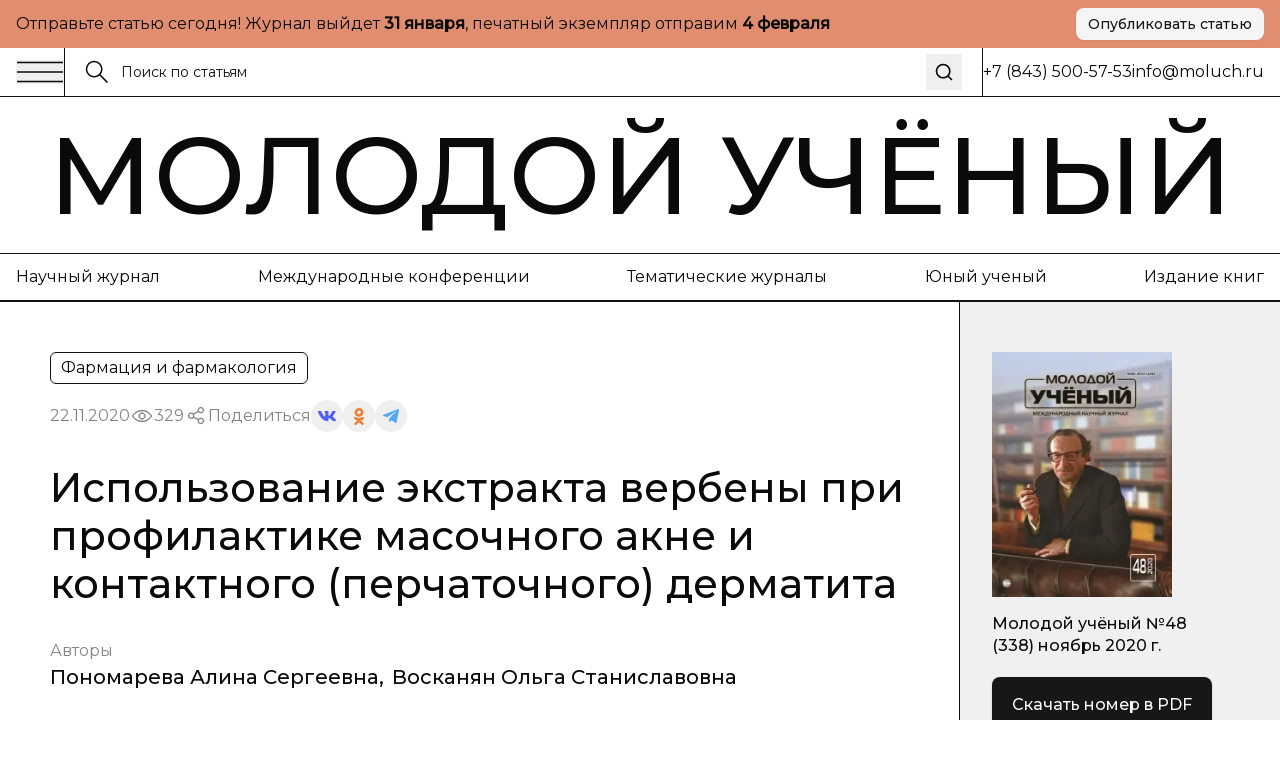

--- FILE ---
content_type: text/html; charset=utf-8
request_url: https://moluch.ru/archive/338/75527
body_size: 40846
content:
<!DOCTYPE html><html lang="ru"><head><meta charSet="utf-8"/><meta name="viewport" content="width=device-width, initial-scale=1"/><link rel="stylesheet" href="/nextstatic/_next/static/css/42e55bba90ed0fdf.css" data-precedence="next"/><link rel="preload" as="script" fetchPriority="low" href="/nextstatic/_next/static/chunks/webpack-0e70977851e637df.js"/><script src="/nextstatic/_next/static/chunks/4bd1b696-ace30c611f8a87b6.js" async=""></script><script src="/nextstatic/_next/static/chunks/517-33d20f0c42302e32.js" async=""></script><script src="/nextstatic/_next/static/chunks/main-app-946cd85264d987c9.js" async=""></script><script src="/nextstatic/_next/static/chunks/193-1d1ff1a5a413b092.js" async=""></script><script src="/nextstatic/_next/static/chunks/245-874d5907e2d9f4ba.js" async=""></script><script src="/nextstatic/_next/static/chunks/473-4a97a72d0c51e092.js" async=""></script><script src="/nextstatic/_next/static/chunks/692-4c94656a9faefbee.js" async=""></script><script src="/nextstatic/_next/static/chunks/600-fc4fe3d70994b9d6.js" async=""></script><script src="/nextstatic/_next/static/chunks/app/layout-377e83b5bc5143ad.js" async=""></script><script src="/nextstatic/_next/static/chunks/9-2f0d3f08815fc65d.js" async=""></script><script src="/nextstatic/_next/static/chunks/682-0bf23783d9db74d8.js" async=""></script><script src="/nextstatic/_next/static/chunks/app/archive/%5Bissue%5D/%5Bid%5D/page-7ee544709a9afbc5.js" async=""></script><link rel="preload" href="https://www.googletagmanager.com/gtag/js?id=G-CF9CS2916C" as="script"/><meta name="next-size-adjust" content=""/><meta name="yandex-verification" content="f4cd9b6685036ea9"/><title>Использование экстракта вербены при профилактике масочного акне и контактного (перчаточного) дерматита | Статья в журнале «Молодой ученый»</title><meta name="description" content="В данной статье дается представление о «масочном» акне, способе его приобретения. Дополнительно дадим определение «перчаточному» дерматиту. Выясним как можно защитить себя от этих приобретённых недугов с помощью экстракта вербены. Изучим состав этого растения."/><meta name="author" content="Молодой учёный"/><link rel="manifest" href="/manifest.webmanifest"/><meta name="keywords" content="маска,перчатки,акне,дерматит,экстракт вербены"/><meta name="creator" content="Молодой учёный"/><meta name="publisher" content="Молодой учёный"/><meta name="robots" content="index, follow"/><meta name="googlebot" content="index, follow, max-video-preview:-1, max-image-preview:large, max-snippet:-1"/><meta name="article:author" content="Пономарева Алина Сергеевна, Восканян Ольга Станиславовна"/><meta name="article:published_time" content="2020-11-22"/><meta name="article:modified_time" content="2026-01-18T03:04:07.188Z"/><meta name="article:section" content="Фармация и фармакология"/><meta name="citation_title" content="Использование экстракта вербены при профилактике масочного акне и контактного (перчаточного) дерматита"/><meta name="citation_author" content="Пономарева Алина Сергеевна; Восканян Ольга Станиславовна"/><meta name="citation_publication_date" content="2020-11-22"/><meta name="citation_journal_title" content="Молодой учёный"/><meta name="citation_issn" content="2072-0297"/><meta name="citation_volume" content="338"/><meta name="citation_issue" content="48"/><meta name="citation_firstpage" content="92"/><meta name="citation_lastpage" content="95"/><meta name="citation_pdf_url" content="https://moluch.ru/files/files/j/moluch_338_L1cGUmD.zip"/><meta name="citation_abstract_html_url" content="https://moluch.ru/archive/338/75527"/><meta name="citation_language" content="ru"/><meta name="citation_keywords" content="маска; перчатки; акне; дерматит; экстракт вербены"/><link rel="canonical" href="https://moluch.ru/archive/338/75527"/><meta name="format-detection" content="telephone=no, address=no, email=no"/><meta property="og:title" content="Использование экстракта вербены при профилактике масочного акне и контактного (перчаточного) дерматита | Статья в журнале «Молодой ученый»"/><meta property="og:description" content="В данной статье дается представление о «масочном» акне, способе его приобретения. Дополнительно дадим определение «перчаточному» дерматиту. Выясним как можно защитить себя от этих приобретённых недугов с помощью экстракта вербены. Изучим состав этого растения."/><meta property="og:type" content="article"/><meta property="article:published_time" content="2020-11-22"/><meta property="article:modified_time" content="2026-01-18T03:04:07.188Z"/><meta property="article:author" content="Пономарева Алина Сергеевна"/><meta property="article:author" content="Восканян Ольга Станиславовна"/><meta property="article:section" content="Фармация и фармакология"/><meta name="twitter:card" content="summary_large_image"/><meta name="twitter:title" content="Использование экстракта вербены при профилактике масочного акне и контактного (перчаточного) дерматита | Статья в журнале «Молодой ученый»"/><meta name="twitter:description" content="В данной статье дается представление о «масочном» акне, способе его приобретения. Дополнительно дадим определение «перчаточному» дерматиту. Выясним как можно защитить себя от этих приобретённых недугов с помощью экстракта вербены. Изучим состав этого растения."/><link rel="icon" href="/favicon.ico" type="image/x-icon" sizes="16x16"/><link rel="icon" href="/favicon.ico" sizes="16x16 32x32 48x48" type="image/x-icon"/><link rel="icon" href="/favicon-16x16.png" sizes="16x16" type="image/png"/><link rel="icon" href="/favicon-32x32.png" sizes="32x32" type="image/png"/><link rel="icon" href="/android-chrome-192x192.png" sizes="192x192" type="image/png"/><link rel="icon" href="/android-chrome-512x512.png" sizes="512x512" type="image/png"/><link rel="apple-touch-icon" href="/apple-touch-icon.png" sizes="180x180" type="image/png"/><noscript><div><img src="https://mc.yandex.ru/watch/108345" style="position:absolute;left:-9999px" alt=""/></div></noscript><script type="application/ld+json">{"@context":"https://schema.org","@type":"Organization","name":"Молодой учёный","url":"https://moluch.ru","description":"Научный журнал для молодых исследователей","logo":"https://moluch.ru/logo.png","sameAs":[],"publishingPrinciples":"https://moluch.ru/publishing-principles","contactPoint":{"@type":"ContactPoint","contactType":"Editorial Office"},"subOrganization":{"@type":"Organization","name":"Архив статей журнала «Молодой учёный»","url":"https://moluch.ru","description":"Платформа статей научного журнала «Молодой учёный»"}}</script><script src="/nextstatic/_next/static/chunks/polyfills-42372ed130431b0a.js" noModule=""></script></head><body class="__variable_2c0c01 __variable_2c0c01 antialiased"><div class="bg-[#E08E6F] md:py-2 py-4"><div class="wrapper"><div class="flex md:flex-row flex-col items-center justify-between gap-3"><div class="p">Отправьте статью сегодня! Журнал выйдет <strong>...</strong>, печатный экземпляр отправим <strong>...</strong></div><a href="https://moluch.ru/publication/" target="_blank" rel="noopener noreferrer" class="inline-flex items-center justify-center gap-2 rounded-[8px] whitespace-nowrap transition-colors focus-visible:outline-none focus-visible:ring-1 focus-visible:ring-ring disabled:pointer-events-none disabled:opacity-50 [&amp;_svg]:pointer-events-none [&amp;_svg]:size-4 [&amp;_svg]:shrink-0 bg-secondary text-secondary-foreground hover:bg-secondary/80 h-8 px-3 ps_b md:w-fit w-full shadow-sm">Опубликовать статью</a></div></div></div><div class="relative"><div class="bbb sticky top-0 z-[300] bg-white"><div class="wrapper"><div class="flex gap-0 justify-between"><div class="flex md:flex-row flex-row-reverse gap-0 flex-1"><div class="flex md:flex-row flex-row-reverse gap-5 items-center"><button class="h-auto cursor-pointer flex items-center outline-none"><svg width="48" height="24" viewBox="0 0 48 24" fill="none" xmlns="http://www.w3.org/2000/svg"><path d="M1 2.41992H47" stroke="currentColor" stroke-width="1.5" stroke-miterlimit="10"></path><path d="M1 12H47" stroke="currentColor" stroke-width="1.5" stroke-miterlimit="10"></path><path d="M1 21.5801H47" stroke="currentColor" stroke-width="1.5" stroke-miterlimit="10"></path></svg></button><div class="h-12 w-px bg-black"></div></div><form class="px-5 w-full flex items-center relative"><label class="flex w-full h-auto items-center gap-2"><div><svg width="24" height="24" viewBox="0 0 24 24" fill="none" xmlns="http://www.w3.org/2000/svg"><g clip-path="url(#clip0_3044_4262)"><path d="M9.14 16.78C13.3595 16.78 16.78 13.3595 16.78 9.14C16.78 4.92054 13.3595 1.5 9.14 1.5C4.92054 1.5 1.5 4.92054 1.5 9.14C1.5 13.3595 4.92054 16.78 9.14 16.78Z" stroke="currentColor" stroke-width="1.5" stroke-miterlimit="10"></path><path d="M22.5001 22.5001L14.3901 14.3901" stroke="currentColor" stroke-width="1.5" stroke-miterlimit="10"></path></g><defs><clipPath id="clip0_3044_4262"><rect width="24" height="24" fill="white"></rect></clipPath></defs></svg></div><input class="flex h-9 rounded-md border border-input px-3 py-1 text-base transition-colors file:border-0 file:bg-transparent file:text-sm file:font-medium file:text-foreground focus-visible:outline-none focus-visible:ring-1 focus-visible:ring-ring disabled:cursor-not-allowed disabled:opacity-50 md:text-sm w-full bg-transparent border-none outline-none shadow-none placeholder:text-[#121212] !ring-0" placeholder="Поиск по статьям" value=""/></label><button type="submit" class="ml-2 p-2 hover:opacity-70 transition-opacity" aria-label="Поиск"><svg xmlns="http://www.w3.org/2000/svg" width="20" height="20" viewBox="0 0 24 24" fill="none" stroke="currentColor" stroke-width="2" stroke-linecap="round" stroke-linejoin="round" class="lucide lucide-search"><circle cx="11" cy="11" r="8"></circle><path d="m21 21-4.3-4.3"></path></svg></button></form></div><div class="md:flex hidden items-center grow-0 shrink-0 gap-[51.9px]"><div class="h-12 w-px bg-black"></div><div class="p">+7 (843) 500-57-53</div><a href="mailto:info@moluch.ru" class="p hover:text-Green transition-colors">info@moluch.ru</a></div></div></div></div><div class="bbb"><a class="py-3 block wrapper border-b lg:border-b-0 border-black" href="/"><h3 class="title-fullscreen hover:text-Green an">Молодой учёный</h3></a><div class="byb py-3 lg:block hidden"><div class="wrapper"><div class="flex gap-5 justify-between"><a rel="noreferrer nofollow" href="https://moluch.ru/archive/" class="p hover:text-Green an">Научный журнал</a><a rel="noreferrer nofollow" href="https://moluch.ru/conf/" class="p hover:text-Green an">Международные конференции</a><a rel="noreferrer nofollow" href="https://moluch.ru/th/" class="p hover:text-Green an">Тематические журналы</a><a rel="noreferrer nofollow" href="https://moluch.ru/young/" class="p hover:text-Green an">Юный ученый</a><a rel="noreferrer nofollow" href="https://bukbook.ru/" class="p hover:text-Green an">Издание книг</a></div></div></div><div class="simplified-ad-container m-0 p-0" style="max-height:320px;margin:0;padding:0"><div id="yandex_rtb_R-A-2013190-6" style="margin:0;padding:0"></div></div></div><div class="max-w-[1740px] mx-auto"><script type="application/ld+json">{"@context":"https://schema.org","@type":"ScholarlyArticle","headline":"Использование экстракта вербены при профилактике масочного акне и контактного (перчаточного) дерматита","description":"В данной статье дается представление о «масочном» акне, способе его приобретения. Дополнительно дадим определение «перчаточному» дерматиту. Выясним как можно защитить себя от этих приобретённых недугов с помощью экстракта вербены. Изучим состав этого растения.","author":[{"@type":"Person","name":"Пономарева Алина Сергеевна"},{"@type":"Person","name":"Восканян Ольга Станиславовна"}],"publisher":{"@type":"Organization","name":"Молодой ученый","url":"https://moluch.ru"},"datePublished":"2020-11-22","dateModified":"2026-01-18T03:04:07.188Z","url":"https://moluch.ru/archive/338/75527","about":{"@type":"Thing","name":"Фармация и фармакология"},"keywords":["маска","перчатки","акне","дерматит","экстракт вербены"],"inLanguage":"ru","abstract":"В данной статье дается представление о «масочном» акне, способе его приобретения. Дополнительно дадим определение «перчаточному» дерматиту. Выясним как можно защитить себя от этих приобретённых недугов с помощью экстракта вербены. Изучим состав этого растения.","pageStart":"92","pageEnd":"95","citation":"Пономарева, А. С. Использование экстракта вербены при профилактике масочного акне и контактного (перчаточного) дерматита / А. С. Пономарева, О. С. Восканян. — Текст : непосредственный // Молодой ученый. — 2020. — № 48 (338). — С. 92-95. — URL: https://moluch.ru/archive/338/75527.","isPartOf":{"@type":"PublicationIssue","issueNumber":"48","datePublished":"2020-11-22","isPartOf":{"@type":"Periodical","name":"Молодой учёный","url":"https://moluch.ru","issn":"2072-0297"}}}</script><div class="" itemScope="" itemType="http://schema.org/ScholarlyArticle"><div class="max-w-[1740px] mx-auto"><div class="grid-12 gap-0"><div class="lg:col-span-9 col-span-12 lg:order-1 order-1"><div class="lg:brb"><div class="lg:p-[50px] p-4"><div class="hidden lg:block"><div class="flex flex-wrap gap-5 justify-between"><div class="flex gap-2 flex-wrap"><div class="py-1 px-2.5 p w-fit rounded-[6px] border border-black">Фармация и фармакология</div></div></div><div class="mt-4 flex items-center gap-4 flex-wrap"><div class="p opacity-50">22.11.2020</div><div class="flex gap-2 opacity-50 items-center"><div><svg width="24" height="24" viewBox="0 0 24 24" fill="none" xmlns="http://www.w3.org/2000/svg"><path d="M11.9995 15.23C10.2195 15.23 8.76953 13.78 8.76953 12C8.76953 10.22 10.2195 8.77002 11.9995 8.77002C13.7795 8.77002 15.2295 10.22 15.2295 12C15.2295 13.78 13.7795 15.23 11.9995 15.23ZM11.9995 9.33002C10.5295 9.33002 9.32953 10.53 9.32953 12C9.32953 13.47 10.5295 14.67 11.9995 14.67C13.4695 14.67 14.6695 13.47 14.6695 12C14.6695 10.53 13.4695 9.33002 11.9995 9.33002Z" fill="currentColor" stroke="currentColor" stroke-width="0.8"></path><path d="M11.9898 17.7C8.01977 17.7 4.27977 15.57 2.24977 12.14C2.22526 12.0957 2.2124 12.0458 2.2124 11.995C2.2124 11.9443 2.22526 11.8944 2.24977 11.85C4.28977 8.43005 8.01977 6.30005 11.9898 6.30005C15.9698 6.30005 19.7098 8.43005 21.7398 11.86C21.7643 11.9044 21.7771 11.9543 21.7771 12.005C21.7771 12.0558 21.7643 12.1057 21.7398 12.15C20.7314 13.8376 19.3036 15.2356 17.5951 16.2081C15.8866 17.1806 13.9556 17.6946 11.9898 17.7ZM2.82977 12C4.77977 15.17 8.27977 17.14 11.9998 17.14C15.7298 17.14 19.2298 15.18 21.1798 12C19.2298 8.83005 15.7198 6.86005 11.9998 6.86005C8.27977 6.86005 4.77977 8.83005 2.82977 12Z" fill="currentColor" stroke="currentColor" stroke-width="0.8"></path></svg></div><div class="p">329</div></div><div class="flex flex-wrap gap-2 items-center"><div class="flex gap-2 opacity-50 items-center"><div><svg width="24" height="24" viewBox="0 0 24 24" fill="none" xmlns="http://www.w3.org/2000/svg"><path fill-rule="evenodd" clip-rule="evenodd" d="M13.7717 7.00213L9.46394 9.55744C8.8866 8.95162 8.07187 8.57378 7.16959 8.57378C5.42018 8.57378 4 9.99392 4 11.7431C4 13.4923 5.42018 14.9124 7.16959 14.9124C8.09023 14.9124 8.91974 14.519 9.49897 13.8914L13.8742 15.8005C13.7365 16.1555 13.6609 16.5415 13.6609 16.9451C13.6609 18.6942 15.0811 20.1144 16.8305 20.1144C18.5798 20.1144 20 18.6942 20 16.9451C20 15.1959 18.5798 13.7757 16.8305 13.7757C15.897 13.7757 15.0573 14.18 14.477 14.823L10.1134 12.919C10.259 12.5554 10.3391 12.1585 10.3391 11.7431C10.3391 11.3053 10.2501 10.8881 10.0892 10.5085L14.2657 8.03096C14.842 8.8232 15.7765 9.33872 16.8305 9.33872C18.5798 9.33872 20 7.91858 20 6.16939C20 4.42011 18.5798 3 16.8305 3C15.0811 3 13.6609 4.42011 13.6609 6.16939C13.6607 6.45065 13.6979 6.73069 13.7717 7.00213ZM15.1244 15.8404C14.9179 16.1585 14.7979 16.5379 14.7979 16.9451C14.7979 18.0668 15.7087 18.9774 16.8305 18.9774C17.9523 18.9774 18.8631 18.0668 18.8631 16.9451C18.8631 15.8234 17.9523 14.9126 16.8305 14.9126C16.1224 14.9126 15.4984 15.2754 15.1344 15.8252L15.1309 15.8307L15.127 15.8366L15.1244 15.8404ZM9.20214 11.7431C9.20214 12.8648 8.29136 13.7755 7.16959 13.7755C6.04772 13.7755 5.13693 12.8648 5.13693 11.7431C5.13693 10.6214 6.04772 9.71073 7.16959 9.71073C8.29136 9.71073 9.20214 10.6214 9.20214 11.7431ZM14.993 7.03887C15.3192 7.72613 16.0197 8.20179 16.8305 8.20179C17.9523 8.20179 18.8631 7.2911 18.8631 6.16939C18.8631 5.04761 17.9523 4.13693 16.8305 4.13693C15.7086 4.13693 14.7979 5.04761 14.7979 6.16939C14.7979 6.46194 14.8598 6.74014 14.9713 6.9915C14.9793 7.00708 14.9865 7.02291 14.993 7.03887Z" fill="currentColor" stroke="black" stroke-width="0.2"></path></svg></div><div class="p">Поделиться</div></div><div class="flex flex-wrap gap-2 items-center"><button class="w-8 h-8 flex rounded-full items-center justify-center border-none outline-none bg-gray-9"><svg width="18" height="10" viewBox="0 0 18 10" fill="none" xmlns="http://www.w3.org/2000/svg"><path d="M14.9368 5.73429C14.6458 5.38429 14.729 5.22857 14.9368 4.91571C14.9405 4.91214 17.3428 1.75071 17.5904 0.678571L17.5919 0.677857C17.7149 0.287143 17.5919 0 16.9971 0H15.029C14.528 0 14.297 0.246429 14.1732 0.522143C14.1732 0.522143 13.1712 2.80643 11.7537 4.28714C11.2961 4.715 11.0846 4.85214 10.8349 4.85214C10.7119 4.85214 10.5206 4.715 10.5206 4.32429V0.677857C10.5206 0.209286 10.3804 0 9.9656 0H6.87099C6.55673 0 6.36997 0.218571 6.36997 0.422143C6.36997 0.866429 7.07875 0.968571 7.15225 2.21857V4.93071C7.15225 5.525 7.03899 5.63429 6.78774 5.63429C6.11871 5.63429 4.49491 3.34071 3.53262 0.715714C3.33837 0.206428 3.14861 0.000714234 2.64384 0.000714234H0.675023C0.113254 0.000714234 0 0.247143 0 0.522857C0 1.01 0.669023 3.43214 3.11111 6.63214C4.73866 8.81643 7.03074 10 9.11582 10C10.3691 10 10.5221 9.73714 10.5221 9.285C10.5221 7.19786 10.4089 7.00071 11.0366 7.00071C11.3276 7.00071 11.8287 7.13786 12.9987 8.19143C14.336 9.44071 14.5558 10 15.3043 10H17.2723C17.8334 10 18.1176 9.73714 17.9541 9.21857C17.5799 8.12786 15.0508 5.88429 14.9368 5.73429Z" fill="#4E5FFC"></path></svg></button><button class="w-8 h-8 flex rounded-full items-center justify-center border-none outline-none bg-gray-9"><svg width="10" height="17" viewBox="0 0 10 17" fill="none" xmlns="http://www.w3.org/2000/svg"><path d="M5.00008 2.57125C6.01746 2.57125 6.84485 3.386 6.84485 4.38784C6.84485 5.38872 6.01746 6.20366 5.00008 6.20366C3.98368 6.20366 3.15531 5.38872 3.15531 4.38784C3.15531 3.386 3.98368 2.57125 5.00008 2.57125ZM5.00008 8.77394C7.45771 8.77394 9.4555 6.80667 9.4555 4.38784C9.4555 1.96804 7.45771 0 5.00008 0C2.54304 0 0.544662 1.96804 0.544662 4.38784C0.544662 6.80658 2.54304 8.77394 5.00008 8.77394ZM6.80267 12.3531C7.7097 12.1496 8.58447 11.7963 9.38998 11.2979C9.9996 10.9195 10.1834 10.1258 9.7992 9.52543C9.41548 8.92366 8.60997 8.74275 7.99926 9.12109C6.17431 10.2515 3.82448 10.251 2.0005 9.12109C1.3897 8.74275 0.584289 8.92376 0.200956 9.52543C-0.183261 10.1263 -2.96071e-05 10.9195 0.609792 11.2979C1.4152 11.7957 2.28997 12.1496 3.197 12.3531L0.706018 14.806C0.196738 15.3079 0.196738 16.1216 0.706509 16.6235C0.961639 16.8743 1.29544 16.9999 1.62914 16.9999C1.96343 16.9999 2.29772 16.8744 2.55285 16.6235L4.99949 14.2132L7.4483 16.6235C7.95758 17.1255 8.78388 17.1255 9.29355 16.6235C9.80381 16.1216 9.80381 15.3074 9.29355 14.806L6.80267 12.3531Z" fill="#EF7E31"></path></svg></button><button class="w-8 h-8 flex rounded-full items-center justify-center border-none outline-none bg-gray-9"><svg width="16" height="14" viewBox="0 0 16 14" fill="none" xmlns="http://www.w3.org/2000/svg"><path d="M6.27827 9.22694L6.0136 13.1357C6.39227 13.1357 6.55628 12.9649 6.75295 12.7598L8.52832 10.9783L12.2071 13.807C12.8818 14.2018 13.3571 13.9939 13.5391 13.1553L15.9538 1.27498L15.9545 1.27428C16.1685 0.227083 15.5938 -0.182415 14.9365 0.0744835L0.742803 5.78015C-0.225887 6.17495 -0.21122 6.74195 0.578132 6.99885L4.20689 8.18394L12.6358 2.64627C13.0324 2.37047 13.3931 2.52307 13.0964 2.79887L6.27827 9.22694Z" fill="#52A6F8"></path></svg></button></div></div></div><h1 class="mt-8 h3 lg:leading-[48px] lg:text-[40px] font-medium">Использование экстракта вербены при профилактике масочного акне и контактного (перчаточного) дерматита</h1><div class="mt-8"><div class="p opacity-50">Авторы</div><div class="mt-1 flex flex-wrap gap-y-1"><div class="mr-2 last:mr-0 pl_b"><a href="https://moluch.ru/authors/147369/" itemProp="author" class="hover:text-Green an">Пономарева Алина Сергеевна</a><span>,</span></div><div class="mr-2 last:mr-0 pl_b"><a href="https://moluch.ru/authors/147371/" itemProp="author" class="hover:text-Green an">Восканян Ольга Станиславовна</a></div></div></div></div><div class="block lg:hidden"><h1 class="h3 font-medium leading-tight">Использование экстракта вербены при профилактике масочного акне и контактного (перчаточного) дерматита</h1><div class="mt-6"><div class="p opacity-50">Авторы</div><div class="mt-1 flex flex-wrap gap-y-1"><div class="mr-2 last:mr-0 pl_b"><a href="https://moluch.ru/authors/147369/" itemProp="author" class="hover:text-Green an">Пономарева Алина Сергеевна</a><span>,</span></div><div class="mr-2 last:mr-0 pl_b"><a href="https://moluch.ru/authors/147371/" itemProp="author" class="hover:text-Green an">Восканян Ольга Станиславовна</a></div></div></div><div class="mt-6 flex flex-wrap gap-5 justify-between"><div class="flex gap-2 flex-wrap"><div class="py-1 px-2.5 p w-fit rounded-[6px] border border-black">Фармация и фармакология</div></div></div><div class="mt-4 flex items-center gap-4 flex-wrap"><div class="p opacity-50">22.11.2020</div><div class="flex gap-2 opacity-50 items-center"><div><svg width="24" height="24" viewBox="0 0 24 24" fill="none" xmlns="http://www.w3.org/2000/svg"><path d="M11.9995 15.23C10.2195 15.23 8.76953 13.78 8.76953 12C8.76953 10.22 10.2195 8.77002 11.9995 8.77002C13.7795 8.77002 15.2295 10.22 15.2295 12C15.2295 13.78 13.7795 15.23 11.9995 15.23ZM11.9995 9.33002C10.5295 9.33002 9.32953 10.53 9.32953 12C9.32953 13.47 10.5295 14.67 11.9995 14.67C13.4695 14.67 14.6695 13.47 14.6695 12C14.6695 10.53 13.4695 9.33002 11.9995 9.33002Z" fill="currentColor" stroke="currentColor" stroke-width="0.8"></path><path d="M11.9898 17.7C8.01977 17.7 4.27977 15.57 2.24977 12.14C2.22526 12.0957 2.2124 12.0458 2.2124 11.995C2.2124 11.9443 2.22526 11.8944 2.24977 11.85C4.28977 8.43005 8.01977 6.30005 11.9898 6.30005C15.9698 6.30005 19.7098 8.43005 21.7398 11.86C21.7643 11.9044 21.7771 11.9543 21.7771 12.005C21.7771 12.0558 21.7643 12.1057 21.7398 12.15C20.7314 13.8376 19.3036 15.2356 17.5951 16.2081C15.8866 17.1806 13.9556 17.6946 11.9898 17.7ZM2.82977 12C4.77977 15.17 8.27977 17.14 11.9998 17.14C15.7298 17.14 19.2298 15.18 21.1798 12C19.2298 8.83005 15.7198 6.86005 11.9998 6.86005C8.27977 6.86005 4.77977 8.83005 2.82977 12Z" fill="currentColor" stroke="currentColor" stroke-width="0.8"></path></svg></div><div class="p">329</div></div><div class="flex flex-wrap gap-2 items-center"><div class="flex gap-2 opacity-50 items-center"><div><svg width="24" height="24" viewBox="0 0 24 24" fill="none" xmlns="http://www.w3.org/2000/svg"><path fill-rule="evenodd" clip-rule="evenodd" d="M13.7717 7.00213L9.46394 9.55744C8.8866 8.95162 8.07187 8.57378 7.16959 8.57378C5.42018 8.57378 4 9.99392 4 11.7431C4 13.4923 5.42018 14.9124 7.16959 14.9124C8.09023 14.9124 8.91974 14.519 9.49897 13.8914L13.8742 15.8005C13.7365 16.1555 13.6609 16.5415 13.6609 16.9451C13.6609 18.6942 15.0811 20.1144 16.8305 20.1144C18.5798 20.1144 20 18.6942 20 16.9451C20 15.1959 18.5798 13.7757 16.8305 13.7757C15.897 13.7757 15.0573 14.18 14.477 14.823L10.1134 12.919C10.259 12.5554 10.3391 12.1585 10.3391 11.7431C10.3391 11.3053 10.2501 10.8881 10.0892 10.5085L14.2657 8.03096C14.842 8.8232 15.7765 9.33872 16.8305 9.33872C18.5798 9.33872 20 7.91858 20 6.16939C20 4.42011 18.5798 3 16.8305 3C15.0811 3 13.6609 4.42011 13.6609 6.16939C13.6607 6.45065 13.6979 6.73069 13.7717 7.00213ZM15.1244 15.8404C14.9179 16.1585 14.7979 16.5379 14.7979 16.9451C14.7979 18.0668 15.7087 18.9774 16.8305 18.9774C17.9523 18.9774 18.8631 18.0668 18.8631 16.9451C18.8631 15.8234 17.9523 14.9126 16.8305 14.9126C16.1224 14.9126 15.4984 15.2754 15.1344 15.8252L15.1309 15.8307L15.127 15.8366L15.1244 15.8404ZM9.20214 11.7431C9.20214 12.8648 8.29136 13.7755 7.16959 13.7755C6.04772 13.7755 5.13693 12.8648 5.13693 11.7431C5.13693 10.6214 6.04772 9.71073 7.16959 9.71073C8.29136 9.71073 9.20214 10.6214 9.20214 11.7431ZM14.993 7.03887C15.3192 7.72613 16.0197 8.20179 16.8305 8.20179C17.9523 8.20179 18.8631 7.2911 18.8631 6.16939C18.8631 5.04761 17.9523 4.13693 16.8305 4.13693C15.7086 4.13693 14.7979 5.04761 14.7979 6.16939C14.7979 6.46194 14.8598 6.74014 14.9713 6.9915C14.9793 7.00708 14.9865 7.02291 14.993 7.03887Z" fill="currentColor" stroke="black" stroke-width="0.2"></path></svg></div><div class="p">Поделиться</div></div><div class="flex flex-wrap gap-2 items-center"><button class="w-8 h-8 flex rounded-full items-center justify-center border-none outline-none bg-gray-9"><svg width="18" height="10" viewBox="0 0 18 10" fill="none" xmlns="http://www.w3.org/2000/svg"><path d="M14.9368 5.73429C14.6458 5.38429 14.729 5.22857 14.9368 4.91571C14.9405 4.91214 17.3428 1.75071 17.5904 0.678571L17.5919 0.677857C17.7149 0.287143 17.5919 0 16.9971 0H15.029C14.528 0 14.297 0.246429 14.1732 0.522143C14.1732 0.522143 13.1712 2.80643 11.7537 4.28714C11.2961 4.715 11.0846 4.85214 10.8349 4.85214C10.7119 4.85214 10.5206 4.715 10.5206 4.32429V0.677857C10.5206 0.209286 10.3804 0 9.9656 0H6.87099C6.55673 0 6.36997 0.218571 6.36997 0.422143C6.36997 0.866429 7.07875 0.968571 7.15225 2.21857V4.93071C7.15225 5.525 7.03899 5.63429 6.78774 5.63429C6.11871 5.63429 4.49491 3.34071 3.53262 0.715714C3.33837 0.206428 3.14861 0.000714234 2.64384 0.000714234H0.675023C0.113254 0.000714234 0 0.247143 0 0.522857C0 1.01 0.669023 3.43214 3.11111 6.63214C4.73866 8.81643 7.03074 10 9.11582 10C10.3691 10 10.5221 9.73714 10.5221 9.285C10.5221 7.19786 10.4089 7.00071 11.0366 7.00071C11.3276 7.00071 11.8287 7.13786 12.9987 8.19143C14.336 9.44071 14.5558 10 15.3043 10H17.2723C17.8334 10 18.1176 9.73714 17.9541 9.21857C17.5799 8.12786 15.0508 5.88429 14.9368 5.73429Z" fill="#4E5FFC"></path></svg></button><button class="w-8 h-8 flex rounded-full items-center justify-center border-none outline-none bg-gray-9"><svg width="10" height="17" viewBox="0 0 10 17" fill="none" xmlns="http://www.w3.org/2000/svg"><path d="M5.00008 2.57125C6.01746 2.57125 6.84485 3.386 6.84485 4.38784C6.84485 5.38872 6.01746 6.20366 5.00008 6.20366C3.98368 6.20366 3.15531 5.38872 3.15531 4.38784C3.15531 3.386 3.98368 2.57125 5.00008 2.57125ZM5.00008 8.77394C7.45771 8.77394 9.4555 6.80667 9.4555 4.38784C9.4555 1.96804 7.45771 0 5.00008 0C2.54304 0 0.544662 1.96804 0.544662 4.38784C0.544662 6.80658 2.54304 8.77394 5.00008 8.77394ZM6.80267 12.3531C7.7097 12.1496 8.58447 11.7963 9.38998 11.2979C9.9996 10.9195 10.1834 10.1258 9.7992 9.52543C9.41548 8.92366 8.60997 8.74275 7.99926 9.12109C6.17431 10.2515 3.82448 10.251 2.0005 9.12109C1.3897 8.74275 0.584289 8.92376 0.200956 9.52543C-0.183261 10.1263 -2.96071e-05 10.9195 0.609792 11.2979C1.4152 11.7957 2.28997 12.1496 3.197 12.3531L0.706018 14.806C0.196738 15.3079 0.196738 16.1216 0.706509 16.6235C0.961639 16.8743 1.29544 16.9999 1.62914 16.9999C1.96343 16.9999 2.29772 16.8744 2.55285 16.6235L4.99949 14.2132L7.4483 16.6235C7.95758 17.1255 8.78388 17.1255 9.29355 16.6235C9.80381 16.1216 9.80381 15.3074 9.29355 14.806L6.80267 12.3531Z" fill="#EF7E31"></path></svg></button><button class="w-8 h-8 flex rounded-full items-center justify-center border-none outline-none bg-gray-9"><svg width="16" height="14" viewBox="0 0 16 14" fill="none" xmlns="http://www.w3.org/2000/svg"><path d="M6.27827 9.22694L6.0136 13.1357C6.39227 13.1357 6.55628 12.9649 6.75295 12.7598L8.52832 10.9783L12.2071 13.807C12.8818 14.2018 13.3571 13.9939 13.5391 13.1553L15.9538 1.27498L15.9545 1.27428C16.1685 0.227083 15.5938 -0.182415 14.9365 0.0744835L0.742803 5.78015C-0.225887 6.17495 -0.21122 6.74195 0.578132 6.99885L4.20689 8.18394L12.6358 2.64627C13.0324 2.37047 13.3931 2.52307 13.0964 2.79887L6.27827 9.22694Z" fill="#52A6F8"></path></svg></button></div></div></div></div></div><div class="bg-Blue-light lg:p-[50px] p-4 relative border-y border-black"><div class="pl_b">Аннотация</div><div class="mt-5 p" itemProp="abstract">В данной статье дается представление о «масочном» акне, способе его приобретения. Дополнительно дадим определение «перчаточному» дерматиту. Выясним как можно защитить себя от этих приобретённых недугов с помощью экстракта вербены. Изучим состав этого растения.</div></div><div class=""><div class="bg-Pink-light lg:p-[50px] p-4 relative border-y border-black"><div class="pl_b">Библиографическое описание</div><div class="mt-5 p">Пономарева, А. С. Использование экстракта вербены при профилактике масочного акне и контактного (перчаточного) дерматита / А. С. Пономарева, О. С. Восканян. — Текст : непосредственный // Молодой ученый. — 2020. — № 48 (338). — С. 92-95. — URL: https://moluch.ru/archive/338/75527.</div></div></div></div><div class="simplified-ad-container m-0 p-0" style="max-height:none;margin:0;padding:0"><div id="yandex_rtb_R-A-2013190-4" style="margin:0;padding:0"></div></div><div id="article-content" itemProp="articleBody" class="editor relative overflow-hidden [&amp;_table]:block [&amp;_table]:w-[calc(100%-100px)] [&amp;_table]:mx-auto [&amp;_table]:pb-3 [&amp;_table]:overflow-auto lg:mr-[-1px] [&amp;_ol]:pl-9 [&amp;_ol]:pr-4 lg:[&amp;_ol]:px-[70px] [&amp;_ul]:px-[70px] lg:[&amp;_p]:px-[50px] [&amp;_p]:px-4 lg:[&amp;_h1]:px-[50px] [&amp;_h1]:px-4 lg:[&amp;_h2]:px-[50px] [&amp;_h2]:px-4 lg:[&amp;_h3]:px-[50px] [&amp;_h3]:px-4 editor"><div class="absolute lg:block hidden top-0 right-px bg-black w-full h-px"></div><div class="absolute lg:block hidden -top-5 right-px h-full bg-black w-px"></div>﻿
<p>
<em>
  В данной статье дается представление о «масочном» акне, способе его приобретения. Дополнительно дадим определение «перчаточному» дерматиту. Выясним как можно защитить себя от этих приобретённых недугов с помощью экстракта вербены. Изучим состав этого растения.
 </em>
</p>
<p>
<strong>
<em>
   Ключевые слова:
  </em>
</strong>
<em>
  маска, перчатки, акне, дерматит, экстракт вербены.
 </em>
</p>
<p>
<em>
  This article gives an idea of «mask» acne, the way to get it. Additionally, we will give a definition of «glove» dermatitis. Let&#x27;s find out how you can protect yourself from these acquired ailments with the help of verbena extract. Let&#x27;s study the composition of this plant.
 </em>
</p>
<p>
<strong>
<em>
   Key words:
  </em>
</strong>
<em>
  mask, gloves, acne, dermatitis, verbena extract.
 </em>
</p>
<p>
 В настоящее время весь мир столкнулся с пандемией болезни Covid-19. Распространяется данный вирус воздушно-капельным путем через вдыхание, разговорах, кашле или чихании, так же при попадании вируса на поверхность рук и его занесением в глаза, нос или рот. Для защиты был разработан ряд профилактических мер (который актуален для каждого вирусного заболевания) — это ношение масок и перчаток в местах массового скопления людей не более двух часов, обработка поверхности рук санитайзерами, тщательное мытье рук со средствами специального назначения, проветривание помещений и др. [1].
</p>
<p>
 Дерматологи и косметологи, однако отмечают, что увеличилось количество пациентов, обращающихся к ним с проблематикой заболевания рук и лица. К ним относится масакне и «профессиональный» дерматит.
</p><span class="ad-placeholder" data-slot="0"></span>
<p>
 Масакне (маска+акне) — это специально придуманный дерматологами термин, который обозначает несовершенства кожи, вызванные постоянным ношением защитных масок [2]. На поверхности кожи находится аэротолерантная анаэробная бактерия Cutibacterium acnes, преимущественно обитающая глубоко в фолликулах и порах. В этих фолликулах бактерия использует кожный жир, продукты клеточного распада и прочие продукты метаболизма тканей в качестве основного источника энергии и питательных веществ. Повышенная выработка кожного сала гиперактивными сальными железами или закупорка пор могут вызвать рост и размножение бактерий C.acnes [6].
</p>
<p>
 Основными причинами масакне является трение маски при плотном прилегании к коже лица, такое трение истончает защитный кожи. Чувствительная кожа при этом начинает краснеть, появляется зуд и появляется активное шелушение. Нормальная и жирная кожи лица начинают вырабатывать большее количество кожного сала, идет закупорка пор и их воспаление. Вторая причина- это возникновение влажной среды. При нормальном дыхании выдыхаемый воздух смешивает с окружающим нас воздухом. Маска создает барьер, не позволяющий воздуху циркулировать, образуется идеальная влажная теплая среда для развития бактерий акне. Основные зоны поражения «масочной» акне: нос, щеки подбородок, зона вокруг рта. Для защиты себя от развития масакне нужно выполнять несколько простых мер:
</p>
<ol type="1">
<li>
  Чаще менять маску. Срок ношения медицинских масок составляет всего два часа, не носить одну и туже маску (в ее слоях уже находятся бактерии и патогены, отрицательно влияющие на здоровую кожу), тканевые маски необходимо также часто менять и стирать их при высоких температурах.
 </li>
<li>
  Не наносить слишком много декоративной косметики. Это не значит, что нужно отказаться от использования косметики, в этом случае необходимо избегать плотных текстур, способных забивать поры.
 </li>
<li>
  Использовать правильный уход. Обратить внимание на косметические средства, которые обладают увлажняющим, противовоспалительным и барьерным свойством. Наличие в уходовой косметике экстракта, вербены, оказывающей защитную функцию, уменьшающую салоотделение и стягивание пор, противоугревое воздействие.
 </li>
</ol>
<p>
 Дерматит — это воспалительное кожное заболевание, возникающее в результате воздействия физических, химических и биологических факторов. Сопровождается покраснением, зудом или жжением, образованием волдырей, пузырьков и др. [4,5].
</p>
<p>
 С проблематикой контактного (перчаточного) дерматита, раньше сталкивались люди определенных профессий — это медики, работники салонов красоты, тату-мастера, работники научных лабораторий, сотрудники общепита, люди, занятые в производственных отраслях и др.
</p>
<p>
 В настоящее время этим кожным заболеванием страдает каждый четвертый в связи с мерами которые введены для защиты от короновирусной инфекции. Большинство используют перчатки на основе латекса. Аллергией к латексу называется аллергическое заболевание, развитие которого обусловлено сенсибилизацией к аллергенам латекса [3].
</p>
<p>
 Причинами перчаточного дерматита может быть:
</p>
<ol type="1">
<li>
  частое мытье рук, надевание перчаток на влажные руки
 </li>
<li>
  применение антисептиков и прямой контакт агрессивными химическими средами
 </li>
<li>
  отсутствие использования кремов для рук с барьерными функциями
 </li>
<li>
  слишком плотное прилегание перчаток, несоответствие размера
 </li>
<li>
  воздействие перчаточного сока при долгом ношении перчаток
 </li>
<li>
  ношение опудренных перчаток, пудра вызывает раздражение и зуд кожи
 </li>
</ol>
<p>
 Кожа теряет способность к быстрой регенерации, образуется сухость кожи, шелушение, появляются маленькие ранки, через которые можно занести себе инфекции. Не требует применения антигистаминных препаратов. Дерматит способен проходить за несколько недель. Для этого необходимо использовать питательные и увлажняющие кремы с использованием экстракта вербены, исключить контакт с раздражающим фактором. В народной медицине применятся отвар вербены при незаживающих ранах, воспалении, сыпи, кожных заболеваниях, устраняет кожные покраснения.
</p>
<p>
 Вербена обладает широким рядом свойств, которые благоприятно воздействуют на нашу кожу и помогает решить ряд проблем. Ее применение допускается:
</p>
<p>
 — в лечебных средствах при экземах, псориазе, нейродермите,
</p>
<p>
 — различных сыпях, мокнущих язвах, укусах насекомых
</p><span class="ad-placeholder" data-slot="1"></span>
<p>
 — в заживляющих мазях и кремах при труднозаживающих ранах, после чисток и прочих агрессивных процедур
</p>
<p>
 — в дневных защитных кремах (особенно в городских условиях)
</p>
<p>
 — в кремах, тониках, сыворотках анти-эйдж для лифтинга кожи
</p>
<p>
 — в очищающих средствах для любого типа кожи*
</p>
<p>
 — в противоугревых средствах для уменьшения салоотделения и стягивания пор
</p>
<p>
 — в средствах для полосканий при воспалении слизистой оболочки рта и для удаления неприятного запаха.
</p>
<p>
 — в масках, лосьонах, шампунях для роста, укрепления волос и улучшения структуры волосяного стержня,
</p>
<p>
 — для предотвращения появления перхоти
</p>
<p>
 — в средствах для укрепления ногтей, смягчающих кремах для рук
</p>
<p>
 — в тонизирующих, антицеллюлитных кремах для тела
</p><span class="ad-placeholder" data-slot="2"></span>
<p>
 — в средствах для приема ванн для устранения покраснений и кожных раздражений,
</p>
<p>
 — для предупреждения целлюлита, устранения дряблости (противопоказание--беременность).
</p>
<p>
 Вербена содержит: эфирное масло, кремниевую кислоту, горечи, дубильные вещества, слизь, гликозид (вербенамин, вербенин, аукубин, хастатозид), стероиды (ситостерин), тритерпеноиды (лупеол, уросоловая кислота), флавоноиды (артеметин), сацилловую кислоту, витамин С, керотиноиды, алколоиды и микроэлементы [7].
</p>
<p>
 Поэтому в этот период жизни нужно внимательно позаботится о себе и окружающих нас людях. Важно сейчас придерживается правил, которые обеспечивают безопасность при пандемии коронавируса. А для сохранения кожи лица и рук в здоровом состоянии необходим правильный уход, который будет включать увлажнение, питание, содержание веществ, уменьшающих выделение кожного сала, создающих барьерную пленку на коже. Эти функции будут выполнять косметические изделия общего и узкого назначения, в составе которых будет использоваться экстракт вербены.
</p>
<p>
 Литература:
</p>
<ol type="1">
<li>
  Наименование заболевания, вызванного коронавирусом (COVID-19), и вирусного возбудителя. Всемирная организация здравоохранения. [Электронный ресурс] // URL/ https://www.who.int/ru/ (Дата обращения: 30.10.2020.)
 </li>
<li>
  Защитные маски провоцируют воспаления и акне: как с этим бороться [Электронный ресурс]//URL/https://bazaar.ru/beauty/health/zashchitnye-maski-provociruyut-vospaleniya-i-akne-kak-s-etim-borotsya/ (Дата обращения: 28.10.2020.)
 </li>
<li>
  Профилактика контактного (перчаточного) дерматита у врачей-стоматологов [Электронный ресурс] //URL/ https://dentalmagazine.ru/pravo/profilaktika-kontaktnogo-perchatochnogo-dermatita-u-vrachej-stomatologov.html (Дата обращения: 29.10.2020.)
 </li>
<li>
  Шапошников О. К. Дерматиты // Большая медицинская энциклопедия: в 30 т. / гл. ред. Б. В. Петровский. — 3 изд. — Москва: Советская энциклопедия, 1977. — Т. 7. Дегидразы — Дядьковский. — 548 с. — 150 000 экз.
 </li>
<li>
  Иванов О. Л. Дерматит / председ. Ю. С. Осипов и др., отв. ред. С. Л. Кравец. — Большая Российская Энциклопедия (в 30 т.). — Москва: Научное издательство «Большая российская энциклопедия», 2007. — Т. 8. Григорьев — Динамика. — С. 567. — 766 с. — 65 000 экз. — ISBN 978–5–85270–338–5.
 </li>
<li>
  Бакстон П. Дерматология. — М.: «Издательство БИНОМ», 2005. С. 69–73. ISBN 5–9518–0109–5 (рус) ISBN 0–7279–1696–3 (англ.)
 </li>
<li>
  Пешкова Г. И., Шретер А. И. Растения в домашней косметике и дерматологии. М. Изд. Дом МСП, 2001. 680 с.
 </li>
</ol>
</div><div class=""><div class="lg:p-[50px] p-4 relative border-y lg:border-l-0 lg:border border-black bg-Green"><div class="flex lg:flex-row flex-col gap-5 items-center"><div class="h3">Можно быстро и просто опубликовать свою научную статью в журнале «Молодой Ученый». Сразу предоставляем препринт и справку о публикации.</div><a href="https://moluch.ru/publication/" target="_blank" rel="noopener noreferrer" class="inline-flex items-center justify-center gap-2 rounded-[8px] whitespace-nowrap transition-colors focus-visible:outline-none focus-visible:ring-1 focus-visible:ring-ring disabled:pointer-events-none disabled:opacity-50 [&amp;_svg]:pointer-events-none [&amp;_svg]:size-4 [&amp;_svg]:shrink-0 bg-primary text-primary-foreground shadow hover:bg-primary/90 h-[55px] px-5 p_b lg:w-fit w-full">Опубликовать статью</a></div></div></div><div class="lg:p-[50px] p-4 relative border-y lg:border-t-0 lg:border-l-0 lg:border border-black border-t-0"><div class="pl_b">Ключевые слова</div><div class="flex gap-2 mt-5 flex-wrap"><a class="py-1 px-2.5 p w-fit rounded-[6px] border border-black hover:bg-black hover:text-white transition-colors" href="/keywords/маска">маска</a><a class="py-1 px-2.5 p w-fit rounded-[6px] border border-black hover:bg-black hover:text-white transition-colors" href="/keywords/перчатки">перчатки</a><a class="py-1 px-2.5 p w-fit rounded-[6px] border border-black hover:bg-black hover:text-white transition-colors" href="/keywords/акне">акне</a><a class="py-1 px-2.5 p w-fit rounded-[6px] border border-black hover:bg-black hover:text-white transition-colors" href="/keywords/дерматит">дерматит</a><a class="py-1 px-2.5 p w-fit rounded-[6px] border border-black hover:bg-black hover:text-white transition-colors" href="/keywords/экстракт вербены">экстракт вербены</a></div></div><div class="simplified-ad-container m-0 p-0" style="max-height:none;margin:0;padding:0"><div id="yandex_rtb_R-A-2013190-4" style="margin:0;padding:0"></div></div></div><div class="lg:col-span-3 col-span-12 lg:order-2 order-2 relative"><div class="lg:p-[50px] p-4 lg:pl-8 sticky top-0 bg-Gray"><img alt="" fetchPriority="high" loading="lazy" width="180" height="245" decoding="async" data-nimg="1" class="w-[180px] h-[245px]" style="color:transparent" sizes="(max-width: 768px) 100vw, 180px" srcSet="/nextstatic/_next/image/?url=https%3A%2F%2Farticles-static-cdn.moluch.org%2Fcover_images%2Fj%2Fimg_338.jpg&amp;w=640&amp;q=75 640w, /nextstatic/_next/image/?url=https%3A%2F%2Farticles-static-cdn.moluch.org%2Fcover_images%2Fj%2Fimg_338.jpg&amp;w=750&amp;q=75 750w, /nextstatic/_next/image/?url=https%3A%2F%2Farticles-static-cdn.moluch.org%2Fcover_images%2Fj%2Fimg_338.jpg&amp;w=828&amp;q=75 828w, /nextstatic/_next/image/?url=https%3A%2F%2Farticles-static-cdn.moluch.org%2Fcover_images%2Fj%2Fimg_338.jpg&amp;w=1080&amp;q=75 1080w, /nextstatic/_next/image/?url=https%3A%2F%2Farticles-static-cdn.moluch.org%2Fcover_images%2Fj%2Fimg_338.jpg&amp;w=1200&amp;q=75 1200w, /nextstatic/_next/image/?url=https%3A%2F%2Farticles-static-cdn.moluch.org%2Fcover_images%2Fj%2Fimg_338.jpg&amp;w=1920&amp;q=75 1920w, /nextstatic/_next/image/?url=https%3A%2F%2Farticles-static-cdn.moluch.org%2Fcover_images%2Fj%2Fimg_338.jpg&amp;w=2048&amp;q=75 2048w, /nextstatic/_next/image/?url=https%3A%2F%2Farticles-static-cdn.moluch.org%2Fcover_images%2Fj%2Fimg_338.jpg&amp;w=3840&amp;q=75 3840w" src="/nextstatic/_next/image/?url=https%3A%2F%2Farticles-static-cdn.moluch.org%2Fcover_images%2Fj%2Fimg_338.jpg&amp;w=3840&amp;q=75"/><a rel="noreferrer" href="https://moluch.ru/archive/338" class="mt-4 p_b block hover:text-Green an">Молодой учёный №48 (338) ноябрь 2020 г.</a><a href="https://articles-static-cdn.moluch.org/files/j/moluch_338_L1cGUmD.zip" target="_blank" rel="noreferrer nofollow"><button class="inline-flex items-center justify-center gap-2 rounded-[8px] whitespace-nowrap transition-colors focus-visible:outline-none focus-visible:ring-1 focus-visible:ring-ring disabled:pointer-events-none disabled:opacity-50 [&amp;_svg]:pointer-events-none [&amp;_svg]:size-4 [&amp;_svg]:shrink-0 bg-primary text-primary-foreground shadow hover:bg-primary/90 h-[55px] px-5 p_b mt-5">Скачать номер в PDF</button></a><div class="mt-5"><div class="text-ps opacity-70 mb-2">Скачать часть журнала с этой статьей<span class="inline-block ml-1"><span class="text-Green font-medium">(стр. <!-- -->92-95<!-- -->)</span>:</span></div><a href="https://articles-static-cdn.moluch.org/chapter_files/j/moluch_338_ch2_LOyjQMG.pdf" target="_blank" rel="noreferrer nofollow" class="block p_b hover:text-Green an">Часть 2<!-- --> <!-- -->(стр. 79-159)</a><div class="mt-2"><div class="text-xs opacity-60 mb-1">Расположение в файле:</div><div class="relative w-full h-2 bg-gray-200 rounded-full overflow-hidden"><div class="absolute h-full bg-Green rounded-full" style="left:16.049382716049383%;width:4.938271604938271%"></div></div><div class="flex justify-between text-xs opacity-50 mt-1"><span>стр. <!-- -->79</span><span class="text-Green font-medium">стр. <!-- -->92-95</span><span>стр. <!-- -->159</span></div></div></div></div></div></div></div><div class="bg-Gray"><div class="bbb"><div class="py-5 wrapper"><div class="lg:h2 h3">Похожие статьи</div></div></div><div class="wrapper pb-5"><div class="grid lg:grid-cols-2 grid-cols-1 lg:gap-x-8 gap-0"><a class="py-4 lg:px-0 px-4 lg:brb lg:border-b-0 bbb hover:opacity-70 transition-opacity an" href="/conf/med/archive/62/2946"><div class="p line-clamp-2">Фармакотерапевтическое действие и использование в практической медицине травы душицы обыкновенной</div></a><a class="py-4 lg:px-0 px-4 lg:brb lg:border-b-0 bbb hover:opacity-70 transition-opacity an" href="/archive/235/54518"><div class="p line-clamp-2">Фармакологическое действие компонентов ромашки аптечной и ее использование в косметических средствах</div></a><a class="py-4 lg:px-0 px-4 lg:brb lg:border-b-0 bbb hover:opacity-70 transition-opacity an" href="/young/archive/68/3712"><div class="p line-clamp-2">Профилактика вирусных инфекций при помощи лекарственных трав</div></a><a class="py-4 lg:px-0 px-4 lg:brb lg:border-b-0 bbb hover:opacity-70 transition-opacity an" href="/archive/388/85140"><div class="p line-clamp-2">Лекарственные растения отхаркивающего действия</div></a><a class="py-4 lg:px-0 px-4 lg:brb lg:border-b-0 bbb hover:opacity-70 transition-opacity an" href="/young/archive/9/613"><div class="p line-clamp-2">Применение биологически активных веществ растительного происхождения для лечения простуды и воспаления</div></a><a class="py-4 lg:px-0 px-4 lg:brb lg:border-b-0 bbb hover:opacity-70 transition-opacity an" href="/archive/398/88164"><div class="p line-clamp-2">Инновационный способ получения сухого экстракта верблюжьей колючки</div></a><a class="py-4 lg:px-0 px-4 lg:brb lg:border-b-0 bbb hover:opacity-70 transition-opacity an" href="/archive/524/115764"><div class="p line-clamp-2">Эфирные масла и их антибактериальные свойства</div></a><a class="py-4 lg:px-0 px-4 lg:brb lg:border-b-0 bbb hover:opacity-70 transition-opacity an" href="/archive/504/111009"><div class="p line-clamp-2">Анализ химического состава солнцезащитных средств и их влияние на здоровье кожи: исследование различных составов и SPF-значений</div></a><a class="py-4 lg:px-0 px-4 lg:brb lg:border-b-0 bbb hover:opacity-70 transition-opacity an" href="/archive/314/71572"><div class="p line-clamp-2">Разработка технологии безглютеновых хлебобулочных изделий с использованием пищевкусовой добавки из мяты перечной</div></a><a class="py-4 lg:px-0 px-4 lg:brb lg:border-b-0 bbb hover:opacity-70 transition-opacity an" href="/archive/532/117196"><div class="p line-clamp-2">Органический состав эфирных масел и влияние отдельных компонентов на организм человека</div></a></div></div></div><div class="simplified-ad-container m-0 p-0" style="max-height:250vh;overflow:hidden;margin:0;padding:0"><div id="yandex_rtb_R-A-2013190-17" style="margin:0;padding:0"></div></div></div></div><div id="portal"></div></div><div class="bg-[#121212] overflow-hidden relative z-10"><div class="lg:py-10 pt-4"><div class="border-y border-white"><div class="py-3 wrapper"><h3 class="title-fullscreen text-white">Молодой учёный</h3></div></div></div><div class="lg:py-[60px] pt-8 pb-10 border-b border-white"><div class="wrapper"><div class="flex lg:flex-row flex-col gap-10 justify-between"><div class="flex w-full max-w-[600px] flex-col lg:gap-[120px] gap-10"><div class="flex flex-col gap-4"><a href="https://moluch.ru/about_izd/" class="p text-white">Номера журнала</a><a href="https://moluch.ru/conf/" class="p text-white">Научные конференции</a><a href="https://moluch.ru/th/" class="p text-white">Тематические журналы</a><a href="https://moluch.ru/rules/" class="p text-white">Как опубликовать статью</a><a href="https://moluch.ru/information/" class="p text-white">Полезная информация</a><a href="https://moluch.ru/pay/" class="p text-white">Оплата и скидки</a><a href="https://moluch.ru/about_izd/" class="p text-white">Об издательстве</a></div><div class="flex lg:flex-row flex-col lg:justify-between gap-5"><div class="flex gap-2 items-center"><div class="bg-white/20 size-10 flex items-center justify-center rounded-full text-white"><svg width="24" height="24" viewBox="0 0 24 24" fill="none" xmlns="http://www.w3.org/2000/svg"><path d="M22.1367 6.07136H18.5667C18.421 6.07136 18.278 6.1125 18.153 6.19041C18.0279 6.26831 17.9255 6.38007 17.8566 6.51378C17.8566 6.51378 16.4327 9.24467 15.9754 10.1645C14.7449 12.6389 13.9482 11.8621 13.9482 10.7137V6.75401C13.9482 6.42312 13.822 6.10579 13.5973 5.87182C13.3726 5.63785 13.0679 5.50641 12.7502 5.50641H10.066C9.70047 5.4781 9.33405 5.54759 9.00155 5.70827C8.66905 5.86894 8.38152 6.11548 8.16625 6.42445C8.16625 6.42445 9.52924 6.19495 9.52924 8.10753C9.52924 8.58179 9.5527 9.94613 9.57407 11.0905C9.5781 11.2591 9.53235 11.4249 9.44299 11.5656C9.35364 11.7063 9.22498 11.8151 9.0744 11.8772C8.92381 11.9393 8.75854 11.9518 8.60091 11.9131C8.44328 11.8743 8.30087 11.786 8.19292 11.6603C7.09424 10.0689 6.18417 8.34516 5.48248 6.52648C5.42222 6.39043 5.32575 6.27524 5.20451 6.19457C5.08328 6.1139 4.94238 6.07114 4.79851 6.07136C4.02428 6.07136 2.47499 6.07136 1.55491 6.07136C1.46569 6.07073 1.37765 6.09266 1.29837 6.13528C1.21909 6.17789 1.15092 6.23992 1.09973 6.31602C1.04854 6.39213 1.01586 6.48004 1.00449 6.5722C0.993124 6.66436 1.00341 6.75802 1.03447 6.84512C2.01938 9.65864 6.26208 18.5002 11.1047 18.5002H13.1429C13.3565 18.5002 13.5613 18.4119 13.7123 18.2546C13.8633 18.0974 13.9482 17.8841 13.9482 17.6616V16.3799C13.9482 16.2191 13.9933 16.0618 14.0781 15.9274C14.1629 15.7931 14.2836 15.6874 14.4253 15.6236C14.567 15.5598 14.7235 15.5405 14.8756 15.5682C15.0277 15.5958 15.1687 15.6693 15.2812 15.7794L17.7209 18.1665C17.94 18.3809 18.2293 18.5002 18.53 18.5002H21.7336C23.2788 18.5002 23.2788 17.3836 22.4363 16.5196C21.8435 15.9115 19.7041 13.5631 19.7041 13.5631C19.5209 13.3654 19.4116 13.106 19.396 12.8318C19.3804 12.5575 19.4595 12.2865 19.619 12.0677C20.3106 11.12 21.4416 9.56868 21.9213 8.90409C22.577 7.99572 23.7637 6.07136 22.1367 6.07136Z" fill="currentColor"></path></svg></div></div><div class="flex gap-5 items-center"><div class="p text-white">+7 (843) 500-57-53</div><a href="mailto:info@moluch.ru" class="p text-white hover:text-Green transition-colors">info@moluch.ru</a></div></div></div><div><div class="relative w-fit"><a rel="noreferrer nofollow" href="https://moluch.ru/" class="absolute -right-3 left-auto lg:left-[-60px] text-center rounded-full -top-3 lg:top-[100px] bg-Pink md:w-[140px] h-[115px] w-[115px] md:h-[140px] flex items-center justify-center p-3 text-white md:p psx_b -rotate-[17deg]">Принимаются статьи</a><img alt="" loading="lazy" width="1000" height="1000" decoding="async" data-nimg="1" class="md:w-[260px] w-full h-auto md:h-[366px] object-contain" style="color:transparent" srcSet="/nextstatic/_next/image/?url=%2Fprev_footer.png&amp;w=1080&amp;q=75 1x, /nextstatic/_next/image/?url=%2Fprev_footer.png&amp;w=2048&amp;q=75 2x" src="/nextstatic/_next/image/?url=%2Fprev_footer.png&amp;w=2048&amp;q=75"/></div><a href="https://moluch.ru/publication/" target="_blank" rel="noopener noreferrer" class="inline-flex items-center justify-center gap-2 rounded-[8px] whitespace-nowrap transition-colors focus-visible:outline-none focus-visible:ring-1 focus-visible:ring-ring disabled:pointer-events-none disabled:opacity-50 [&amp;_svg]:pointer-events-none [&amp;_svg]:size-4 [&amp;_svg]:shrink-0 shadow-sm hover:bg-secondary/80 h-[55px] px-5 p_b bg-white mt-5 w-full text-black">Опубликовать статью</a></div></div></div></div><div class="pt-9 pb-5"><div class="wrapper"><div class="flex lg:flex-row flex-col items-start justify-between lg:gap-5 gap-10"><div class="flex lg:flex-row flex-col lg:gap-[100px] gap-5"><div class="ps text-white">© 2008–2025, Издательство «Молодой учёный»</div><div class="flex gap-3 flex-col"><a rel="noreferrer nofollow" href="https://moluch.ru/offer/" class="ps text-white opacity-50">Публичная оферта и реквизиты</a><a rel="noreferrer nofollow" href="https://moluch.ru/agreement/" class="ps text-white opacity-50">Пользовательское соглашение</a><a rel="noreferrer nofollow" href="https://moluch.ru/privacy/" class="ps text-white opacity-50">Политика конфиденциальности</a><a rel="noreferrer nofollow" href="https://moluch.ru/adv-policy/" class="ps text-white opacity-50">Политика рекламной рассылки</a></div></div><a rel="noreferrer nofollow" href="https://octoberweb.ru/" class="flex gap-2 items-center lg:pr-[80px]"><span class="text-white p">Разработка сайта</span><span><svg width="89" height="14" viewBox="0 0 89 14" fill="none" xmlns="http://www.w3.org/2000/svg"><path fill-rule="evenodd" clip-rule="evenodd" d="M42.2804 5.93161C41.9026 5.8905 41.5203 5.92422 41.1555 6.03083C40.7907 6.13745 40.4504 6.31489 40.1542 6.553C39.8579 6.79112 39.6115 7.08525 39.4289 7.41862C39.2463 7.75198 39.1312 8.11804 39.0901 8.49589C39.0489 8.87375 39.0827 9.256 39.1893 9.62083C39.2959 9.98565 39.4733 10.3259 39.7115 10.6222C39.9496 10.9184 40.2437 11.1649 40.5771 11.3474C40.9104 11.53 41.2765 11.6452 41.6543 11.6863C42.0322 11.7274 42.4145 11.6937 42.7793 11.587C43.1441 11.4804 43.4844 11.303 43.7806 11.0649C44.0769 10.8268 44.3233 10.5326 44.5059 10.1993C44.6885 9.86589 44.8036 9.49983 44.8447 9.12198C44.8858 8.74412 44.8521 8.36187 44.7455 7.99704C44.6389 7.63222 44.4614 7.29196 44.2233 6.99571C43.9852 6.69946 43.6911 6.45301 43.3577 6.27043C43.0243 6.08785 42.6583 5.97272 42.2804 5.93161ZM40.5466 3.94726C41.185 3.76067 41.854 3.70167 42.5152 3.77361C43.1765 3.84555 43.8171 4.04703 44.4004 4.36654C44.9838 4.68606 45.4986 5.11735 45.9153 5.63579C46.332 6.15424 46.6425 6.74968 46.8291 7.38812C47.0156 8.02657 47.0746 8.69551 47.0027 9.35676C46.9308 10.018 46.7293 10.6586 46.4098 11.242C46.0903 11.8254 45.659 12.3401 45.1405 12.7568C44.6221 13.1735 44.0266 13.484 43.3882 13.6706C42.7498 13.8572 42.0808 13.9162 41.4196 13.8443C40.7583 13.7723 40.1177 13.5708 39.5343 13.2513C38.9509 12.9318 38.4362 12.5005 38.0195 11.9821C37.6028 11.4636 37.2923 10.8682 37.1057 10.2297C36.9191 9.5913 36.8601 8.92236 36.9321 8.26111C37.004 7.59986 37.2055 6.95926 37.525 6.37588C37.8445 5.79249 38.2758 5.27776 38.7942 4.86105C39.3127 4.44435 39.9081 4.13384 40.5466 3.94726Z" fill="white"></path><path fill-rule="evenodd" clip-rule="evenodd" d="M20.984 5.91463C20.4759 5.91463 19.9768 6.04836 19.5368 6.30239C19.0968 6.55642 18.7315 6.92179 18.4774 7.36178C18.2234 7.80177 18.0897 8.30088 18.0897 8.80894C18.0897 9.31699 18.2234 9.8161 18.4774 10.2561C18.7315 10.6961 19.0968 11.0615 19.5368 11.3155C19.9768 11.5695 20.4759 11.7032 20.984 11.7032C21.492 11.7032 21.9911 11.5695 22.4311 11.3155C22.8711 11.0615 23.2365 10.6961 23.4905 10.2561L25.3704 11.3415C24.9259 12.1114 24.2865 12.7508 23.5165 13.1954C22.7465 13.6399 21.8731 13.874 20.984 13.874C20.0949 13.874 19.2214 13.6399 18.4515 13.1954C17.6815 12.7508 17.0421 12.1114 16.5975 11.3415C16.153 10.5715 15.9189 9.69804 15.9189 8.80894C15.9189 7.91984 16.153 7.0464 16.5975 6.27642C17.0421 5.50643 17.6815 4.86703 18.4515 4.42248C19.2214 3.97793 20.0949 3.7439 20.984 3.7439V5.91463Z" fill="white"></path><path fill-rule="evenodd" clip-rule="evenodd" d="M7.48788 2.33719C6.87552 2.25657 6.25328 2.29735 5.65669 2.45721C5.0601 2.61707 4.50083 2.89287 4.01082 3.26886C3.52082 3.64486 3.10967 4.11369 2.80085 4.64858C2.49203 5.18347 2.29159 5.77395 2.21097 6.3863C2.13035 6.99866 2.17113 7.6209 2.33099 8.21749C2.49085 8.81409 2.76665 9.37335 3.14264 9.86336C3.51864 10.3534 3.98746 10.7645 4.52236 11.0733C5.05725 11.3822 5.64773 11.5826 6.26008 11.6632C6.87244 11.7438 7.49468 11.703 8.09127 11.5432C8.68787 11.3833 9.24713 11.1075 9.73714 10.7315C10.2271 10.3555 10.6383 9.88672 10.9471 9.35183C11.2559 8.81694 11.4564 8.22645 11.537 7.6141C11.6176 7.00174 11.5768 6.37951 11.417 5.78291C11.2571 5.18632 10.9813 4.62705 10.6053 4.13705C10.2293 3.64704 9.7605 3.23589 9.22561 2.92707C8.69071 2.61825 8.10023 2.41781 7.48788 2.33719ZM5.09486 0.360446C5.96681 0.126809 6.87624 0.0672023 7.77122 0.185029C8.6662 0.302855 9.52921 0.595808 10.311 1.04716C11.0927 1.49851 11.7779 2.09942 12.3275 2.81559C12.877 3.53175 13.2801 4.34914 13.5137 5.22109C13.7474 6.09303 13.807 7.00246 13.6892 7.89744C13.5713 8.79242 13.2784 9.65543 12.827 10.4372C12.3757 11.219 11.7748 11.9042 11.0586 12.4537C10.3424 13.0032 9.52504 13.4063 8.6531 13.64C7.78115 13.8736 6.87173 13.9332 5.97675 13.8154C5.08177 13.6975 4.21876 13.4046 3.43699 12.9532C2.65523 12.5019 1.97002 11.901 1.42049 11.1848C0.870954 10.4687 0.467862 9.65126 0.234225 8.77932C0.000588467 7.90737 -0.0590184 6.99795 0.0588082 6.10297C0.176635 5.20799 0.469587 4.34498 0.920939 3.56321C1.37229 2.78145 1.9732 2.09624 2.68937 1.54671C3.40553 0.997175 4.22292 0.594083 5.09486 0.360446Z" fill="white"></path><path fill-rule="evenodd" clip-rule="evenodd" d="M64.961 6.40242C65.5448 6.0123 66.2506 5.84774 66.9467 5.9394C67.6429 6.03105 68.282 6.37267 68.745 6.90059C68.8708 7.04407 68.9813 7.19865 69.0755 7.3618H64.0624C64.2827 6.98019 64.589 6.65093 64.961 6.40242ZM63.7666 9.53263C63.8158 9.72344 63.8848 9.90995 63.9731 10.0891C64.2837 10.7188 64.8126 11.2142 65.4613 11.4829C66.1101 11.7516 66.8344 11.7754 67.4993 11.5496C68.1642 11.3239 68.7244 10.8642 69.0755 10.2561L70.9554 11.3415C70.341 12.4056 69.3607 13.2102 68.1971 13.6052C67.0334 14.0002 65.7659 13.9587 64.6306 13.4884C63.4954 13.0182 62.5697 12.1512 62.0263 11.0491C61.4828 9.94705 61.3585 8.68496 61.6765 7.49802C61.9945 6.31107 62.7332 5.28022 63.755 4.59752C64.7767 3.91483 66.0118 3.62685 67.2301 3.78724C68.4484 3.94763 69.5668 4.54546 70.377 5.46933C71.1873 6.39321 71.634 7.58012 71.634 8.80894H70.9106V8.80906H71.634V9.53263H63.7666Z" fill="white"></path><path fill-rule="evenodd" clip-rule="evenodd" d="M51.3739 0.126221H49.2031V8.79726C49.2031 8.80113 49.2031 8.80501 49.2031 8.80888C49.2031 11.6062 51.4708 13.8739 54.2682 13.8739C57.0655 13.8739 59.3332 11.6062 59.3332 8.80888C59.3332 6.01154 57.0655 3.74384 54.2682 3.74384C53.192 3.74384 52.1943 4.07944 51.3739 4.6517V0.126221ZM51.3739 8.80914H51.3739V8.80007C51.3786 7.20564 52.6726 5.91457 54.2682 5.91457C55.8666 5.91457 57.1625 7.2104 57.1625 8.80888C57.1625 10.4074 55.8666 11.7032 54.2682 11.7032C52.6698 11.7032 51.374 10.4075 51.3739 8.80914Z" fill="white"></path><path fill-rule="evenodd" clip-rule="evenodd" d="M77.4227 3.7439H75.252V8.80894V13.874H77.4227L77.4227 8.80894C77.4227 8.36498 77.5248 7.92698 77.7212 7.52882C77.9175 7.13065 78.2028 6.78299 78.555 6.51273C78.9073 6.24247 79.3169 6.05685 79.7523 5.97024C80.1878 5.88363 80.6373 5.89835 81.0661 6.01325L81.6279 3.91648C80.8775 3.7154 80.0908 3.68965 79.3289 3.84122C78.6436 3.97753 77.9947 4.25399 77.4227 4.6523V3.7439Z" fill="white"></path><path fill-rule="evenodd" clip-rule="evenodd" d="M28.2197 0.126221H30.3905V3.74384H33.2848V5.91457H30.3905V8.80906H30.3905C30.3905 9.31711 30.5243 9.81622 30.7783 10.2562C31.0323 10.6962 31.3977 11.0616 31.8377 11.3156C32.2777 11.5696 32.7768 11.7034 33.2848 11.7034C33.7929 11.7034 34.292 11.5696 34.732 11.3156L35.8174 13.1955C35.0474 13.6401 34.1739 13.8741 33.2848 13.8741C32.3957 13.8741 31.5223 13.6401 30.7523 13.1955C29.9823 12.751 29.3429 12.1116 28.8984 11.3416C28.4538 10.5716 28.2198 9.69821 28.2198 8.80914H28.2197V0.126221Z" fill="white"></path><circle cx="87.1908" cy="12.0653" r="1.80894" fill="#DD572D"></circle></svg></span></a></div></div></div></div><script src="/nextstatic/_next/static/chunks/webpack-0e70977851e637df.js" async=""></script><script>(self.__next_f=self.__next_f||[]).push([0])</script><script>self.__next_f.push([1,"1:\"$Sreact.fragment\"\n3:I[5244,[],\"\"]\n4:I[3866,[],\"\"]\n6:I[6213,[],\"OutletBoundary\"]\n8:I[6213,[],\"MetadataBoundary\"]\na:I[6213,[],\"ViewportBoundary\"]\nc:I[4835,[],\"\"]\nd:I[3704,[\"193\",\"static/chunks/193-1d1ff1a5a413b092.js\",\"245\",\"static/chunks/245-874d5907e2d9f4ba.js\",\"473\",\"static/chunks/473-4a97a72d0c51e092.js\",\"692\",\"static/chunks/692-4c94656a9faefbee.js\",\"600\",\"static/chunks/600-fc4fe3d70994b9d6.js\",\"177\",\"static/chunks/app/layout-377e83b5bc5143ad.js\"],\"\"]\ne:I[8865,[\"193\",\"static/chunks/193-1d1ff1a5a413b092.js\",\"245\",\"static/chunks/245-874d5907e2d9f4ba.js\",\"473\",\"static/chunks/473-4a97a72d0c51e092.js\",\"692\",\"static/chunks/692-4c94656a9faefbee.js\",\"600\",\"static/chunks/600-fc4fe3d70994b9d6.js\",\"177\",\"static/chunks/app/layout-377e83b5bc5143ad.js\"],\"default\"]\nf:I[7165,[\"193\",\"static/chunks/193-1d1ff1a5a413b092.js\",\"245\",\"static/chunks/245-874d5907e2d9f4ba.js\",\"473\",\"static/chunks/473-4a97a72d0c51e092.js\",\"692\",\"static/chunks/692-4c94656a9faefbee.js\",\"600\",\"static/chunks/600-fc4fe3d70994b9d6.js\",\"177\",\"static/chunks/app/layout-377e83b5bc5143ad.js\"],\"default\"]\n10:I[6296,[\"193\",\"static/chunks/193-1d1ff1a5a413b092.js\",\"245\",\"static/chunks/245-874d5907e2d9f4ba.js\",\"473\",\"static/chunks/473-4a97a72d0c51e092.js\",\"692\",\"static/chunks/692-4c94656a9faefbee.js\",\"600\",\"static/chunks/600-fc4fe3d70994b9d6.js\",\"177\",\"static/chunks/app/layout-377e83b5bc5143ad.js\"],\"default\"]\n12:I[7970,[\"193\",\"static/chunks/193-1d1ff1a5a413b092.js\",\"245\",\"static/chunks/245-874d5907e2d9f4ba.js\",\"9\",\"static/chunks/9-2f0d3f08815fc65d.js\",\"600\",\"static/chunks/600-fc4fe3d70994b9d6.js\",\"682\",\"static/chunks/682-0bf23783d9db74d8.js\",\"567\",\"static/chunks/app/archive/%5Bissue%5D/%5Bid%5D/page-7ee544709a9afbc5.js\"],\"Image\"]\n:HL[\"/nextstatic/_next/static/media/48e2044251ef3125-s.p.woff2\",\"font\",{\"crossOrigin\":\"\",\"type\":\"font/woff2\"}]\n:HL[\"/nextstatic/_next/static/media/904be59b21bd51cb-s.p.woff2\",\"font\",{\"crossOrigin\":\"\",\"type\":\"font/woff2\"}]\n:HL[\"/nextstatic/_next/static/css/42e55bba90ed0fdf.css\",\"style\"]\n"])</script><script>self.__next_f.push([1,"0:{\"P\":null,\"b\":\"VxYrwCM3h0MWUrGb4CnVe\",\"p\":\"/nextstatic\",\"c\":[\"\",\"archive\",\"338\",\"75527\"],\"i\":false,\"f\":[[[\"\",{\"children\":[\"archive\",{\"children\":[[\"issue\",\"338\",\"d\"],{\"children\":[[\"id\",\"75527\",\"d\"],{\"children\":[\"__PAGE__\",{}]}]}]}]},\"$undefined\",\"$undefined\",true],[\"\",[\"$\",\"$1\",\"c\",{\"children\":[[[\"$\",\"link\",\"0\",{\"rel\":\"stylesheet\",\"href\":\"/nextstatic/_next/static/css/42e55bba90ed0fdf.css\",\"precedence\":\"next\",\"crossOrigin\":\"$undefined\",\"nonce\":\"$undefined\"}]],\"$L2\"]}],{\"children\":[\"archive\",[\"$\",\"$1\",\"c\",{\"children\":[null,[\"$\",\"$L3\",null,{\"parallelRouterKey\":\"children\",\"segmentPath\":[\"children\",\"archive\",\"children\"],\"error\":\"$undefined\",\"errorStyles\":\"$undefined\",\"errorScripts\":\"$undefined\",\"template\":[\"$\",\"$L4\",null,{}],\"templateStyles\":\"$undefined\",\"templateScripts\":\"$undefined\",\"notFound\":\"$undefined\",\"forbidden\":\"$undefined\",\"unauthorized\":\"$undefined\"}]]}],{\"children\":[[\"issue\",\"338\",\"d\"],[\"$\",\"$1\",\"c\",{\"children\":[null,[\"$\",\"$L3\",null,{\"parallelRouterKey\":\"children\",\"segmentPath\":[\"children\",\"archive\",\"children\",\"$0:f:0:1:2:children:2:children:0\",\"children\"],\"error\":\"$undefined\",\"errorStyles\":\"$undefined\",\"errorScripts\":\"$undefined\",\"template\":[\"$\",\"$L4\",null,{}],\"templateStyles\":\"$undefined\",\"templateScripts\":\"$undefined\",\"notFound\":\"$undefined\",\"forbidden\":\"$undefined\",\"unauthorized\":\"$undefined\"}]]}],{\"children\":[[\"id\",\"75527\",\"d\"],[\"$\",\"$1\",\"c\",{\"children\":[null,[\"$\",\"$L3\",null,{\"parallelRouterKey\":\"children\",\"segmentPath\":[\"children\",\"archive\",\"children\",\"$0:f:0:1:2:children:2:children:0\",\"children\",\"$0:f:0:1:2:children:2:children:2:children:0\",\"children\"],\"error\":\"$undefined\",\"errorStyles\":\"$undefined\",\"errorScripts\":\"$undefined\",\"template\":[\"$\",\"$L4\",null,{}],\"templateStyles\":\"$undefined\",\"templateScripts\":\"$undefined\",\"notFound\":\"$undefined\",\"forbidden\":\"$undefined\",\"unauthorized\":\"$undefined\"}]]}],{\"children\":[\"__PAGE__\",[\"$\",\"$1\",\"c\",{\"children\":[\"$L5\",null,[\"$\",\"$L6\",null,{\"children\":\"$L7\"}]]}],{},null,false]},null,false]},null,false]},null,false]},null,false],[\"$\",\"$1\",\"h\",{\"children\":[null,[\"$\",\"$1\",\"adppfuil3PV5qU-xYEhRW\",{\"children\":[[\"$\",\"$L8\",null,{\"children\":\"$L9\"}],[\"$\",\"$La\",null,{\"children\":\"$Lb\"}],[\"$\",\"meta\",null,{\"name\":\"next-size-adjust\",\"content\":\"\"}]]}]]}],false]],\"m\":\"$undefined\",\"G\":[\"$c\",\"$undefined\"],\"s\":false,\"S\":false}\n"])</script><script>self.__next_f.push([1,"11:T6fa,M22.1367 6.07136H18.5667C18.421 6.07136 18.278 6.1125 18.153 6.19041C18.0279 6.26831 17.9255 6.38007 17.8566 6.51378C17.8566 6.51378 16.4327 9.24467 15.9754 10.1645C14.7449 12.6389 13.9482 11.8621 13.9482 10.7137V6.75401C13.9482 6.42312 13.822 6.10579 13.5973 5.87182C13.3726 5.63785 13.0679 5.50641 12.7502 5.50641H10.066C9.70047 5.4781 9.33405 5.54759 9.00155 5.70827C8.66905 5.86894 8.38152 6.11548 8.16625 6.42445C8.16625 6.42445 9.52924 6.19495 9.52924 8.10753C9.52924 8.58179 9.5527 9.94613 9.57407 11.0905C9.5781 11.2591 9.53235 11.4249 9.44299 11.5656C9.35364 11.7063 9.22498 11.8151 9.0744 11.8772C8.92381 11.9393 8.75854 11.9518 8.60091 11.9131C8.44328 11.8743 8.30087 11.786 8.19292 11.6603C7.09424 10.0689 6.18417 8.34516 5.48248 6.52648C5.42222 6.39043 5.32575 6.27524 5.20451 6.19457C5.08328 6.1139 4.94238 6.07114 4.79851 6.07136C4.02428 6.07136 2.47499 6.07136 1.55491 6.07136C1.46569 6.07073 1.37765 6.09266 1.29837 6.13528C1.21909 6.17789 1.15092 6.23992 1.09973 6.31602C1.04854 6.39213 1.01586 6.48004 1.00449 6.5722C0.993124 6.66436 1.00341 6.75802 1.03447 6.84512C2.01938 9.65864 6.26208 18.5002 11.1047 18.5002H13.1429C13.3565 18.5002 13.5613 18.4119 13.7123 18.2546C13.8633 18.0974 13.9482 17.8841 13.9482 17.6616V16.3799C13.9482 16.2191 13.9933 16.0618 14.0781 15.9274C14.1629 15.7931 14.2836 15.6874 14.4253 15.6236C14.567 15.5598 14.7235 15.5405 14.8756 15.5682C15.0277 15.5958 15.1687 15.6693 15.2812 15.7794L17.7209 18.1665C17.94 18.3809 18.2293 18.5002 18.53 18.5002H21.7336C23.2788 18.5002 23.2788 17.3836 22.4363 16.5196C21.8435 15.9115 19.7041 13.5631 19.7041 13.5631C19.5209 13.3654 19.4116 13.106 19.396 12.8318C19.3804 12.5575 19.4595 12.2865 19.619 12.0677C20.3106 11.12 21.4416 9.56868 21.9213 8.90409C22.577 7.99572 23.7637 6.07136 22.1367 6.07136Z13:T60f,M42.2804 5.93161C41.9026 5.8905 41.5203 5.92422 41.1555 6.03083C40.7907 6.13745 40.4504 6.31489 40.1542 6.553C39.8579 6.79112 39.6115 7.08525 39.4289 7.41862C39.2463 7.75198 39.1312 8.11804 39.0901 8.49589C39.0489 8.87375 39.0827 9.256 39.1893 9."])</script><script>self.__next_f.push([1,"62083C39.2959 9.98565 39.4733 10.3259 39.7115 10.6222C39.9496 10.9184 40.2437 11.1649 40.5771 11.3474C40.9104 11.53 41.2765 11.6452 41.6543 11.6863C42.0322 11.7274 42.4145 11.6937 42.7793 11.587C43.1441 11.4804 43.4844 11.303 43.7806 11.0649C44.0769 10.8268 44.3233 10.5326 44.5059 10.1993C44.6885 9.86589 44.8036 9.49983 44.8447 9.12198C44.8858 8.74412 44.8521 8.36187 44.7455 7.99704C44.6389 7.63222 44.4614 7.29196 44.2233 6.99571C43.9852 6.69946 43.6911 6.45301 43.3577 6.27043C43.0243 6.08785 42.6583 5.97272 42.2804 5.93161ZM40.5466 3.94726C41.185 3.76067 41.854 3.70167 42.5152 3.77361C43.1765 3.84555 43.8171 4.04703 44.4004 4.36654C44.9838 4.68606 45.4986 5.11735 45.9153 5.63579C46.332 6.15424 46.6425 6.74968 46.8291 7.38812C47.0156 8.02657 47.0746 8.69551 47.0027 9.35676C46.9308 10.018 46.7293 10.6586 46.4098 11.242C46.0903 11.8254 45.659 12.3401 45.1405 12.7568C44.6221 13.1735 44.0266 13.484 43.3882 13.6706C42.7498 13.8572 42.0808 13.9162 41.4196 13.8443C40.7583 13.7723 40.1177 13.5708 39.5343 13.2513C38.9509 12.9318 38.4362 12.5005 38.0195 11.9821C37.6028 11.4636 37.2923 10.8682 37.1057 10.2297C36.9191 9.5913 36.8601 8.92236 36.9321 8.26111C37.004 7.59986 37.2055 6.95926 37.525 6.37588C37.8445 5.79249 38.2758 5.27776 38.7942 4.86105C39.3127 4.44435 39.9081 4.13384 40.5466 3.94726Z14:T628,M7.48788 2.33719C6.87552 2.25657 6.25328 2.29735 5.65669 2.45721C5.0601 2.61707 4.50083 2.89287 4.01082 3.26886C3.52082 3.64486 3.10967 4.11369 2.80085 4.64858C2.49203 5.18347 2.29159 5.77395 2.21097 6.3863C2.13035 6.99866 2.17113 7.6209 2.33099 8.21749C2.49085 8.81409 2.76665 9.37335 3.14264 9.86336C3.51864 10.3534 3.98746 10.7645 4.52236 11.0733C5.05725 11.3822 5.64773 11.5826 6.26008 11.6632C6.87244 11.7438 7.49468 11.703 8.09127 11.5432C8.68787 11.3833 9.24713 11.1075 9.73714 10.7315C10.2271 10.3555 10.6383 9.88672 10.9471 9.35183C11.2559 8.81694 11.4564 8.22645 11.537 7.6141C11.6176 7.00174 11.5768 6.37951 11.417 5.78291C11.2571 5.18632 10.9813 4.62705 10.6053 4.13705C10.2293 3.64704 9.7605 3.23589 9.22561 2.92707C8.6907"])</script><script>self.__next_f.push([1,"1 2.61825 8.10023 2.41781 7.48788 2.33719ZM5.09486 0.360446C5.96681 0.126809 6.87624 0.0672023 7.77122 0.185029C8.6662 0.302855 9.52921 0.595808 10.311 1.04716C11.0927 1.49851 11.7779 2.09942 12.3275 2.81559C12.877 3.53175 13.2801 4.34914 13.5137 5.22109C13.7474 6.09303 13.807 7.00246 13.6892 7.89744C13.5713 8.79242 13.2784 9.65543 12.827 10.4372C12.3757 11.219 11.7748 11.9042 11.0586 12.4537C10.3424 13.0032 9.52504 13.4063 8.6531 13.64C7.78115 13.8736 6.87173 13.9332 5.97675 13.8154C5.08177 13.6975 4.21876 13.4046 3.43699 12.9532C2.65523 12.5019 1.97002 11.901 1.42049 11.1848C0.870954 10.4687 0.467862 9.65126 0.234225 8.77932C0.000588467 7.90737 -0.0590184 6.99795 0.0588082 6.10297C0.176635 5.20799 0.469587 4.34498 0.920939 3.56321C1.37229 2.78145 1.9732 2.09624 2.68937 1.54671C3.40553 0.997175 4.22292 0.594083 5.09486 0.360446Z"])</script><script>self.__next_f.push([1,"2:[\"$\",\"html\",null,{\"lang\":\"ru\",\"children\":[[\"$\",\"head\",null,{\"children\":[[[\"$\",\"$Ld\",null,{\"id\":\"yandex-metrica\",\"strategy\":\"afterInteractive\",\"dangerouslySetInnerHTML\":{\"__html\":\"\\n            (function(m,e,t,r,i,k,a){m[i]=m[i]||function(){(m[i].a=m[i].a||[]).push(arguments)};\\n            m[i].l=1*new Date();\\n            for (var j = 0; j \u003c document.scripts.length; j++) {if (document.scripts[j].src === r) { return; }}\\n            k=e.createElement(t),a=e.getElementsByTagName(t)[0],k.async=1,k.src=r,a.parentNode.insertBefore(k,a)})\\n            (window, document, \\\"script\\\", \\\"https://mc.yandex.ru/metrika/tag.js\\\", \\\"ym\\\");\\n\\n            ym(108345, \\\"init\\\", {\\n                 clickmap:true,\\n                 trackLinks:true,\\n                 accurateTrackBounce:true,\\n                 webvisor:true\\n            });\\n          \"}}],[\"$\",\"noscript\",null,{\"children\":[\"$\",\"div\",null,{\"children\":[\"$\",\"img\",null,{\"src\":\"https://mc.yandex.ru/watch/108345\",\"style\":{\"position\":\"absolute\",\"left\":\"-9999px\"},\"alt\":\"\"}]}]}],[\"$\",\"$Ld\",null,{\"src\":\"https://www.googletagmanager.com/gtag/js?id=G-CF9CS2916C\",\"strategy\":\"afterInteractive\"}],[\"$\",\"$Ld\",null,{\"id\":\"google-analytics\",\"strategy\":\"afterInteractive\",\"dangerouslySetInnerHTML\":{\"__html\":\"\\n            window.dataLayer = window.dataLayer || [];\\n            function gtag(){dataLayer.push(arguments);}\\n            gtag('js', new Date());\\n            gtag('config', 'G-CF9CS2916C');\\n          \"}}],[\"$\",\"meta\",null,{\"name\":\"yandex-verification\",\"content\":\"f4cd9b6685036ea9\"}]],[\"$\",\"script\",null,{\"type\":\"application/ld+json\",\"dangerouslySetInnerHTML\":{\"__html\":\"{\\\"@context\\\":\\\"https://schema.org\\\",\\\"@type\\\":\\\"Organization\\\",\\\"name\\\":\\\"Молодой учёный\\\",\\\"url\\\":\\\"https://moluch.ru\\\",\\\"description\\\":\\\"Научный журнал для молодых исследователей\\\",\\\"logo\\\":\\\"https://moluch.ru/logo.png\\\",\\\"sameAs\\\":[],\\\"publishingPrinciples\\\":\\\"https://moluch.ru/publishing-principles\\\",\\\"contactPoint\\\":{\\\"@type\\\":\\\"ContactPoint\\\",\\\"contactType\\\":\\\"Editorial Office\\\"},\\\"subOrganization\\\":{\\\"@type\\\":\\\"Organization\\\",\\\"name\\\":\\\"Архив статей журнала «Молодой учёный»\\\",\\\"url\\\":\\\"https://moluch.ru\\\",\\\"description\\\":\\\"Платформа статей научного журнала «Молодой учёный»\\\"}}\"}}]]}],[\"$\",\"body\",null,{\"className\":\"__variable_2c0c01 __variable_2c0c01 antialiased\",\"children\":[[\"$\",\"$Le\",null,{}],[\"$\",\"$Lf\",null,{}],[\"$\",\"div\",null,{\"className\":\"relative\",\"children\":[[\"$\",\"$L10\",null,{}],[\"$\",\"div\",null,{\"className\":\"max-w-[1740px] mx-auto\",\"children\":[\"$\",\"$L3\",null,{\"parallelRouterKey\":\"children\",\"segmentPath\":[\"children\"],\"error\":\"$undefined\",\"errorStyles\":\"$undefined\",\"errorScripts\":\"$undefined\",\"template\":[\"$\",\"$L4\",null,{}],\"templateStyles\":\"$undefined\",\"templateScripts\":\"$undefined\",\"notFound\":[[],[\"$\",\"div\",null,{\"className\":\"wrapper py-12\",\"children\":[\"$\",\"div\",null,{\"className\":\"max-w-4xl mx-auto text-center\",\"children\":[[\"$\",\"h1\",null,{\"className\":\"h1 text-red-600 mb-8\",\"children\":\"Ошибка 404: Страница не найдена!\"}],[\"$\",\"div\",null,{\"className\":\"text-left max-w-2xl mx-auto\",\"children\":[[\"$\",\"div\",null,{\"className\":\"p mb-6\",\"children\":[[\"$\",\"p\",null,{\"className\":\"p mb-4\",\"children\":\"Страница, которую вы хотели открыть, не найдена.\"}],[\"$\",\"p\",null,{\"className\":\"p mb-6\",\"children\":\"А пока предлагаем Вам перейти к одному из наших проектов:\"}]]}],[\"$\",\"ul\",null,{\"className\":\"space-y-3\",\"children\":[[\"$\",\"li\",null,{\"children\":[\"$\",\"a\",null,{\"href\":\"https://moluch.ru/\",\"className\":\"p text-blue-600 hover:text-blue-800 hover:underline an\",\"target\":\"_blank\",\"rel\":\"noopener noreferrer\",\"children\":\"Журнал «Молодой ученый»\"}]}],[\"$\",\"li\",null,{\"children\":[\"$\",\"a\",null,{\"href\":\"https://moluch.ru/conf/\",\"className\":\"p text-blue-600 hover:text-blue-800 hover:underline an\",\"target\":\"_blank\",\"rel\":\"noopener noreferrer\",\"children\":\"Международные научные конференции\"}]}],[\"$\",\"li\",null,{\"children\":[\"$\",\"a\",null,{\"href\":\"https://moluch.ru/th/\",\"className\":\"p text-blue-600 hover:text-blue-800 hover:underline an\",\"target\":\"_blank\",\"rel\":\"noopener noreferrer\",\"children\":\"Тематические журналы\"}]}],[\"$\",\"li\",null,{\"children\":[\"$\",\"a\",null,{\"href\":\"https://moluch.ru/special/\",\"className\":\"p text-blue-600 hover:text-blue-800 hover:underline an\",\"target\":\"_blank\",\"rel\":\"noopener noreferrer\",\"children\":\"Спецвыпуски журнала\"}]}],[\"$\",\"li\",null,{\"children\":[\"$\",\"a\",null,{\"href\":\"https://moluch.ru/young/\",\"className\":\"p text-blue-600 hover:text-blue-800 hover:underline an\",\"target\":\"_blank\",\"rel\":\"noopener noreferrer\",\"children\":\"Журнал «Юный ученый»\"}]}]]}]]}],[\"$\",\"div\",null,{\"className\":\"mt-8\",\"children\":[\"$\",\"p\",null,{\"className\":\"ps text-gray-600\",\"children\":\"Используйте кнопку \\\"Назад\\\" в браузере для возврата на предыдущую страницу\"}]}]]}]}]],\"forbidden\":\"$undefined\",\"unauthorized\":\"$undefined\"}]}],[\"$\",\"div\",null,{\"id\":\"portal\"}]]}],[\"$\",\"div\",null,{\"className\":\"bg-[#121212] overflow-hidden relative z-10\",\"children\":[[\"$\",\"div\",null,{\"className\":\"lg:py-10 pt-4\",\"children\":[\"$\",\"div\",null,{\"className\":\"border-y border-white\",\"children\":[\"$\",\"div\",null,{\"className\":\"py-3 wrapper\",\"children\":[\"$\",\"h3\",null,{\"className\":\"title-fullscreen text-white\",\"children\":\"Молодой учёный\"}]}]}]}],[\"$\",\"div\",null,{\"className\":\"lg:py-[60px] pt-8 pb-10 border-b border-white\",\"children\":[\"$\",\"div\",null,{\"className\":\"wrapper\",\"children\":[\"$\",\"div\",null,{\"className\":\"flex lg:flex-row flex-col gap-10 justify-between\",\"children\":[[\"$\",\"div\",null,{\"className\":\"flex w-full max-w-[600px] flex-col lg:gap-[120px] gap-10\",\"children\":[[\"$\",\"div\",null,{\"className\":\"flex flex-col gap-4\",\"children\":[[\"$\",\"a\",\"Номера журнала\",{\"href\":\"https://moluch.ru/about_izd/\",\"className\":\"p text-white\",\"children\":\"Номера журнала\"}],[\"$\",\"a\",\"Научные конференции\",{\"href\":\"https://moluch.ru/conf/\",\"className\":\"p text-white\",\"children\":\"Научные конференции\"}],[\"$\",\"a\",\"Тематические журналы\",{\"href\":\"https://moluch.ru/th/\",\"className\":\"p text-white\",\"children\":\"Тематические журналы\"}],[\"$\",\"a\",\"Как опубликовать статью\",{\"href\":\"https://moluch.ru/rules/\",\"className\":\"p text-white\",\"children\":\"Как опубликовать статью\"}],[\"$\",\"a\",\"Полезная информация\",{\"href\":\"https://moluch.ru/information/\",\"className\":\"p text-white\",\"children\":\"Полезная информация\"}],[\"$\",\"a\",\"Оплата и скидки\",{\"href\":\"https://moluch.ru/pay/\",\"className\":\"p text-white\",\"children\":\"Оплата и скидки\"}],[\"$\",\"a\",\"Об издательстве\",{\"href\":\"https://moluch.ru/about_izd/\",\"className\":\"p text-white\",\"children\":\"Об издательстве\"}]]}],[\"$\",\"div\",null,{\"className\":\"flex lg:flex-row flex-col lg:justify-between gap-5\",\"children\":[[\"$\",\"div\",null,{\"className\":\"flex gap-2 items-center\",\"children\":[\"$\",\"div\",null,{\"className\":\"bg-white/20 size-10 flex items-center justify-center rounded-full text-white\",\"children\":[\"$\",\"svg\",null,{\"width\":\"24\",\"height\":\"24\",\"viewBox\":\"0 0 24 24\",\"fill\":\"none\",\"xmlns\":\"http://www.w3.org/2000/svg\",\"children\":[\"$\",\"path\",null,{\"d\":\"$11\",\"fill\":\"currentColor\"}]}]}]}],[\"$\",\"div\",null,{\"className\":\"flex gap-5 items-center\",\"children\":[[\"$\",\"div\",null,{\"className\":\"p text-white\",\"children\":\"+7 (843) 500-57-53\"}],[\"$\",\"a\",null,{\"href\":\"mailto:info@moluch.ru\",\"className\":\"p text-white hover:text-Green transition-colors\",\"children\":\"info@moluch.ru\"}]]}]]}]]}],[\"$\",\"div\",null,{\"children\":[[\"$\",\"div\",null,{\"className\":\"relative w-fit\",\"children\":[[\"$\",\"a\",null,{\"rel\":\"noreferrer nofollow\",\"href\":\"https://moluch.ru/\",\"className\":\"absolute -right-3 left-auto lg:left-[-60px] text-center rounded-full -top-3 lg:top-[100px] bg-Pink md:w-[140px] h-[115px] w-[115px] md:h-[140px] flex items-center justify-center p-3 text-white md:p psx_b -rotate-[17deg]\",\"children\":\"Принимаются статьи\"}],[\"$\",\"$L12\",null,{\"className\":\"md:w-[260px] w-full h-auto md:h-[366px] object-contain\",\"src\":\"/prev_footer.png\",\"alt\":\"\",\"width\":1000,\"height\":1000}]]}],[\"$\",\"a\",null,{\"href\":\"https://moluch.ru/publication/\",\"target\":\"_blank\",\"rel\":\"noopener noreferrer\",\"children\":\"Опубликовать статью\",\"className\":\"inline-flex items-center justify-center gap-2 rounded-[8px] whitespace-nowrap transition-colors focus-visible:outline-none focus-visible:ring-1 focus-visible:ring-ring disabled:pointer-events-none disabled:opacity-50 [\u0026_svg]:pointer-events-none [\u0026_svg]:size-4 [\u0026_svg]:shrink-0 shadow-sm hover:bg-secondary/80 h-[55px] px-5 p_b bg-white mt-5 w-full text-black\",\"ref\":null}]]}]]}]}]}],[\"$\",\"div\",null,{\"className\":\"pt-9 pb-5\",\"children\":[\"$\",\"div\",null,{\"className\":\"wrapper\",\"children\":[\"$\",\"div\",null,{\"className\":\"flex lg:flex-row flex-col items-start justify-between lg:gap-5 gap-10\",\"children\":[[\"$\",\"div\",null,{\"className\":\"flex lg:flex-row flex-col lg:gap-[100px] gap-5\",\"children\":[[\"$\",\"div\",null,{\"className\":\"ps text-white\",\"children\":\"© 2008–2025, Издательство «Молодой учёный»\"}],[\"$\",\"div\",null,{\"className\":\"flex gap-3 flex-col\",\"children\":[[\"$\",\"a\",\"Публичная оферта и реквизиты\",{\"rel\":\"noreferrer nofollow\",\"href\":\"https://moluch.ru/offer/\",\"className\":\"ps text-white opacity-50\",\"children\":\"Публичная оферта и реквизиты\"}],[\"$\",\"a\",\"Пользовательское соглашение\",{\"rel\":\"noreferrer nofollow\",\"href\":\"https://moluch.ru/agreement/\",\"className\":\"ps text-white opacity-50\",\"children\":\"Пользовательское соглашение\"}],[\"$\",\"a\",\"Политика конфиденциальности\",{\"rel\":\"noreferrer nofollow\",\"href\":\"https://moluch.ru/privacy/\",\"className\":\"ps text-white opacity-50\",\"children\":\"Политика конфиденциальности\"}],[\"$\",\"a\",\"Политика рекламной рассылки\",{\"rel\":\"noreferrer nofollow\",\"href\":\"https://moluch.ru/adv-policy/\",\"className\":\"ps text-white opacity-50\",\"children\":\"Политика рекламной рассылки\"}]]}]]}],[\"$\",\"a\",null,{\"rel\":\"noreferrer nofollow\",\"href\":\"https://octoberweb.ru/\",\"className\":\"flex gap-2 items-center lg:pr-[80px]\",\"children\":[[\"$\",\"span\",null,{\"className\":\"text-white p\",\"children\":\"Разработка сайта\"}],[\"$\",\"span\",null,{\"children\":[\"$\",\"svg\",null,{\"width\":\"89\",\"height\":\"14\",\"viewBox\":\"0 0 89 14\",\"fill\":\"none\",\"xmlns\":\"http://www.w3.org/2000/svg\",\"children\":[[\"$\",\"path\",null,{\"fillRule\":\"evenodd\",\"clipRule\":\"evenodd\",\"d\":\"$13\",\"fill\":\"white\"}],[\"$\",\"path\",null,{\"fillRule\":\"evenodd\",\"clipRule\":\"evenodd\",\"d\":\"M20.984 5.91463C20.4759 5.91463 19.9768 6.04836 19.5368 6.30239C19.0968 6.55642 18.7315 6.92179 18.4774 7.36178C18.2234 7.80177 18.0897 8.30088 18.0897 8.80894C18.0897 9.31699 18.2234 9.8161 18.4774 10.2561C18.7315 10.6961 19.0968 11.0615 19.5368 11.3155C19.9768 11.5695 20.4759 11.7032 20.984 11.7032C21.492 11.7032 21.9911 11.5695 22.4311 11.3155C22.8711 11.0615 23.2365 10.6961 23.4905 10.2561L25.3704 11.3415C24.9259 12.1114 24.2865 12.7508 23.5165 13.1954C22.7465 13.6399 21.8731 13.874 20.984 13.874C20.0949 13.874 19.2214 13.6399 18.4515 13.1954C17.6815 12.7508 17.0421 12.1114 16.5975 11.3415C16.153 10.5715 15.9189 9.69804 15.9189 8.80894C15.9189 7.91984 16.153 7.0464 16.5975 6.27642C17.0421 5.50643 17.6815 4.86703 18.4515 4.42248C19.2214 3.97793 20.0949 3.7439 20.984 3.7439V5.91463Z\",\"fill\":\"white\"}],[\"$\",\"path\",null,{\"fillRule\":\"evenodd\",\"clipRule\":\"evenodd\",\"d\":\"$14\",\"fill\":\"white\"}],[\"$\",\"path\",null,{\"fillRule\":\"evenodd\",\"clipRule\":\"evenodd\",\"d\":\"M64.961 6.40242C65.5448 6.0123 66.2506 5.84774 66.9467 5.9394C67.6429 6.03105 68.282 6.37267 68.745 6.90059C68.8708 7.04407 68.9813 7.19865 69.0755 7.3618H64.0624C64.2827 6.98019 64.589 6.65093 64.961 6.40242ZM63.7666 9.53263C63.8158 9.72344 63.8848 9.90995 63.9731 10.0891C64.2837 10.7188 64.8126 11.2142 65.4613 11.4829C66.1101 11.7516 66.8344 11.7754 67.4993 11.5496C68.1642 11.3239 68.7244 10.8642 69.0755 10.2561L70.9554 11.3415C70.341 12.4056 69.3607 13.2102 68.1971 13.6052C67.0334 14.0002 65.7659 13.9587 64.6306 13.4884C63.4954 13.0182 62.5697 12.1512 62.0263 11.0491C61.4828 9.94705 61.3585 8.68496 61.6765 7.49802C61.9945 6.31107 62.7332 5.28022 63.755 4.59752C64.7767 3.91483 66.0118 3.62685 67.2301 3.78724C68.4484 3.94763 69.5668 4.54546 70.377 5.46933C71.1873 6.39321 71.634 7.58012 71.634 8.80894H70.9106V8.80906H71.634V9.53263H63.7666Z\",\"fill\":\"white\"}],[\"$\",\"path\",null,{\"fillRule\":\"evenodd\",\"clipRule\":\"evenodd\",\"d\":\"M51.3739 0.126221H49.2031V8.79726C49.2031 8.80113 49.2031 8.80501 49.2031 8.80888C49.2031 11.6062 51.4708 13.8739 54.2682 13.8739C57.0655 13.8739 59.3332 11.6062 59.3332 8.80888C59.3332 6.01154 57.0655 3.74384 54.2682 3.74384C53.192 3.74384 52.1943 4.07944 51.3739 4.6517V0.126221ZM51.3739 8.80914H51.3739V8.80007C51.3786 7.20564 52.6726 5.91457 54.2682 5.91457C55.8666 5.91457 57.1625 7.2104 57.1625 8.80888C57.1625 10.4074 55.8666 11.7032 54.2682 11.7032C52.6698 11.7032 51.374 10.4075 51.3739 8.80914Z\",\"fill\":\"white\"}],[\"$\",\"path\",null,{\"fillRule\":\"evenodd\",\"clipRule\":\"evenodd\",\"d\":\"M77.4227 3.7439H75.252V8.80894V13.874H77.4227L77.4227 8.80894C77.4227 8.36498 77.5248 7.92698 77.7212 7.52882C77.9175 7.13065 78.2028 6.78299 78.555 6.51273C78.9073 6.24247 79.3169 6.05685 79.7523 5.97024C80.1878 5.88363 80.6373 5.89835 81.0661 6.01325L81.6279 3.91648C80.8775 3.7154 80.0908 3.68965 79.3289 3.84122C78.6436 3.97753 77.9947 4.25399 77.4227 4.6523V3.7439Z\",\"fill\":\"white\"}],[\"$\",\"path\",null,{\"fillRule\":\"evenodd\",\"clipRule\":\"evenodd\",\"d\":\"M28.2197 0.126221H30.3905V3.74384H33.2848V5.91457H30.3905V8.80906H30.3905C30.3905 9.31711 30.5243 9.81622 30.7783 10.2562C31.0323 10.6962 31.3977 11.0616 31.8377 11.3156C32.2777 11.5696 32.7768 11.7034 33.2848 11.7034C33.7929 11.7034 34.292 11.5696 34.732 11.3156L35.8174 13.1955C35.0474 13.6401 34.1739 13.8741 33.2848 13.8741C32.3957 13.8741 31.5223 13.6401 30.7523 13.1955C29.9823 12.751 29.3429 12.1116 28.8984 11.3416C28.4538 10.5716 28.2198 9.69821 28.2198 8.80914H28.2197V0.126221Z\",\"fill\":\"white\"}],[\"$\",\"circle\",null,{\"cx\":\"87.1908\",\"cy\":\"12.0653\",\"r\":\"1.80894\",\"fill\":\"#DD572D\"}]]}]}]]}]]}]}]}]]}]]}]]}]\n"])</script><script>self.__next_f.push([1,"b:[[\"$\",\"meta\",\"0\",{\"name\":\"viewport\",\"content\":\"width=device-width, initial-scale=1\"}]]\n"])</script><script>self.__next_f.push([1,"16:I[8056,[\"193\",\"static/chunks/193-1d1ff1a5a413b092.js\",\"245\",\"static/chunks/245-874d5907e2d9f4ba.js\",\"9\",\"static/chunks/9-2f0d3f08815fc65d.js\",\"600\",\"static/chunks/600-fc4fe3d70994b9d6.js\",\"682\",\"static/chunks/682-0bf23783d9db74d8.js\",\"567\",\"static/chunks/app/archive/%5Bissue%5D/%5Bid%5D/page-7ee544709a9afbc5.js\"],\"default\"]\n17:I[8784,[\"193\",\"static/chunks/193-1d1ff1a5a413b092.js\",\"245\",\"static/chunks/245-874d5907e2d9f4ba.js\",\"9\",\"static/chunks/9-2f0d3f08815fc65d.js\",\"600\",\"static/chunks/600-fc4fe3d70994b9d6.js\",\"682\",\"static/chunks/682-0bf23783d9db74d8.js\",\"567\",\"static/chunks/app/archive/%5Bissue%5D/%5Bid%5D/page-7ee544709a9afbc5.js\"],\"default\"]\n18:I[2532,[\"193\",\"static/chunks/193-1d1ff1a5a413b092.js\",\"245\",\"static/chunks/245-874d5907e2d9f4ba.js\",\"9\",\"static/chunks/9-2f0d3f08815fc65d.js\",\"600\",\"static/chunks/600-fc4fe3d70994b9d6.js\",\"682\",\"static/chunks/682-0bf23783d9db74d8.js\",\"567\",\"static/chunks/app/archive/%5Bissue%5D/%5Bid%5D/page-7ee544709a9afbc5.js\"],\"default\"]\n19:I[8173,[\"193\",\"static/chunks/193-1d1ff1a5a413b092.js\",\"245\",\"static/chunks/245-874d5907e2d9f4ba.js\",\"9\",\"static/chunks/9-2f0d3f08815fc65d.js\",\"600\",\"static/chunks/600-fc4fe3d70994b9d6.js\",\"682\",\"static/chunks/682-0bf23783d9db74d8.js\",\"567\",\"static/chunks/app/archive/%5Bissue%5D/%5Bid%5D/page-7ee544709a9afbc5.js\"],\"\"]\n15:T9ff,"])</script><script>self.__next_f.push([1,"{\"@context\":\"https://schema.org\",\"@type\":\"ScholarlyArticle\",\"headline\":\"Использование экстракта вербены при профилактике масочного акне и контактного (перчаточного) дерматита\",\"description\":\"В данной статье дается представление о «масочном» акне, способе его приобретения. Дополнительно дадим определение «перчаточному» дерматиту. Выясним как можно защитить себя от этих приобретённых недугов с помощью экстракта вербены. Изучим состав этого растения.\",\"author\":[{\"@type\":\"Person\",\"name\":\"Пономарева Алина Сергеевна\"},{\"@type\":\"Person\",\"name\":\"Восканян Ольга Станиславовна\"}],\"publisher\":{\"@type\":\"Organization\",\"name\":\"Молодой ученый\",\"url\":\"https://moluch.ru\"},\"datePublished\":\"2020-11-22\",\"dateModified\":\"2026-01-18T03:04:07.188Z\",\"url\":\"https://moluch.ru/archive/338/75527\",\"about\":{\"@type\":\"Thing\",\"name\":\"Фармация и фармакология\"},\"keywords\":[\"маска\",\"перчатки\",\"акне\",\"дерматит\",\"экстракт вербены\"],\"inLanguage\":\"ru\",\"abstract\":\"В данной статье дается представление о «масочном» акне, способе его приобретения. Дополнительно дадим определение «перчаточному» дерматиту. Выясним как можно защитить себя от этих приобретённых недугов с помощью экстракта вербены. Изучим состав этого растения.\",\"pageStart\":\"92\",\"pageEnd\":\"95\",\"citation\":\"Пономарева, А. С. Использование экстракта вербены при профилактике масочного акне и контактного (перчаточного) дерматита / А. С. Пономарева, О. С. Восканян. — Текст : непосредственный // Молодой ученый. — 2020. — № 48 (338). — С. 92-95. — URL: https://moluch.ru/archive/338/75527.\",\"isPartOf\":{\"@type\":\"PublicationIssue\",\"issueNumber\":\"48\",\"datePublished\":\"2020-11-22\",\"isPartOf\":{\"@type\":\"Periodical\",\"name\":\"Молодой учёный\",\"url\":\"https://moluch.ru\",\"issn\":\"2072-0297\"}}}"])</script><script>self.__next_f.push([1,"5:[[\"$\",\"script\",null,{\"type\":\"application/ld+json\",\"dangerouslySetInnerHTML\":{\"__html\":\"$15\"}}],[\"$\",\"div\",null,{\"className\":\"\",\"itemScope\":true,\"itemType\":\"http://schema.org/ScholarlyArticle\",\"children\":[[\"$\",\"div\",null,{\"className\":\"max-w-[1740px] mx-auto\",\"children\":[\"$\",\"div\",null,{\"className\":\"grid-12 gap-0\",\"children\":[[\"$\",\"div\",null,{\"className\":\"lg:col-span-9 col-span-12 lg:order-1 order-1\",\"children\":[[\"$\",\"div\",null,{\"className\":\"lg:brb\",\"children\":[[\"$\",\"div\",null,{\"className\":\"lg:p-[50px] p-4\",\"children\":[[\"$\",\"div\",null,{\"className\":\"hidden lg:block\",\"children\":[[\"$\",\"div\",null,{\"className\":\"flex flex-wrap gap-5 justify-between\",\"children\":[[\"$\",\"div\",null,{\"className\":\"flex gap-2 flex-wrap\",\"children\":[\"$\",\"div\",null,{\"className\":\"py-1 px-2.5 p w-fit rounded-[6px] border border-black\",\"children\":\"Фармация и фармакология\"}]}],false]}],[\"$\",\"div\",null,{\"className\":\"mt-4 flex items-center gap-4 flex-wrap\",\"children\":[[\"$\",\"div\",null,{\"className\":\"p opacity-50\",\"children\":\"22.11.2020\"}],[\"$\",\"div\",null,{\"className\":\"flex gap-2 opacity-50 items-center\",\"children\":[[\"$\",\"div\",null,{\"children\":[\"$\",\"svg\",null,{\"width\":\"24\",\"height\":\"24\",\"viewBox\":\"0 0 24 24\",\"fill\":\"none\",\"xmlns\":\"http://www.w3.org/2000/svg\",\"children\":[[\"$\",\"path\",null,{\"d\":\"M11.9995 15.23C10.2195 15.23 8.76953 13.78 8.76953 12C8.76953 10.22 10.2195 8.77002 11.9995 8.77002C13.7795 8.77002 15.2295 10.22 15.2295 12C15.2295 13.78 13.7795 15.23 11.9995 15.23ZM11.9995 9.33002C10.5295 9.33002 9.32953 10.53 9.32953 12C9.32953 13.47 10.5295 14.67 11.9995 14.67C13.4695 14.67 14.6695 13.47 14.6695 12C14.6695 10.53 13.4695 9.33002 11.9995 9.33002Z\",\"fill\":\"currentColor\",\"stroke\":\"currentColor\",\"strokeWidth\":\"0.8\"}],[\"$\",\"path\",null,{\"d\":\"M11.9898 17.7C8.01977 17.7 4.27977 15.57 2.24977 12.14C2.22526 12.0957 2.2124 12.0458 2.2124 11.995C2.2124 11.9443 2.22526 11.8944 2.24977 11.85C4.28977 8.43005 8.01977 6.30005 11.9898 6.30005C15.9698 6.30005 19.7098 8.43005 21.7398 11.86C21.7643 11.9044 21.7771 11.9543 21.7771 12.005C21.7771 12.0558 21.7643 12.1057 21.7398 12.15C20.7314 13.8376 19.3036 15.2356 17.5951 16.2081C15.8866 17.1806 13.9556 17.6946 11.9898 17.7ZM2.82977 12C4.77977 15.17 8.27977 17.14 11.9998 17.14C15.7298 17.14 19.2298 15.18 21.1798 12C19.2298 8.83005 15.7198 6.86005 11.9998 6.86005C8.27977 6.86005 4.77977 8.83005 2.82977 12Z\",\"fill\":\"currentColor\",\"stroke\":\"currentColor\",\"strokeWidth\":\"0.8\"}]]}]}],[\"$\",\"div\",null,{\"className\":\"p\",\"children\":329}]]}],[\"$\",\"$L16\",null,{\"title\":\"Использование экстракта вербены при профилактике масочного акне и контактного (перчаточного) дерматита\",\"image\":\"https://articles-static-cdn.moluch.org/cover_images/j/img_338.jpg\",\"short_description\":\"В данной статье дается представление о «масочном» акне, способе его приобретения. Дополнительно дадим определение «перчаточному» дерматит\"}]]}],[\"$\",\"h1\",null,{\"className\":\"mt-8 h3 lg:leading-[48px] lg:text-[40px] font-medium\",\"children\":\"Использование экстракта вербены при профилактике масочного акне и контактного (перчаточного) дерматита\"}],[\"$\",\"div\",null,{\"className\":\"mt-8\",\"children\":[[\"$\",\"div\",null,{\"className\":\"p opacity-50\",\"children\":\"Авторы\"}],[\"$\",\"div\",null,{\"className\":\"mt-1 flex flex-wrap gap-y-1\",\"children\":[[\"$\",\"div\",\"147369\",{\"className\":\"mr-2 last:mr-0 pl_b\",\"children\":[[\"$\",\"a\",null,{\"href\":\"https://moluch.ru/authors/147369/\",\"itemProp\":\"author\",\"className\":\"hover:text-Green an\",\"children\":\"Пономарева Алина Сергеевна\"}],[\"$\",\"span\",null,{\"children\":\",\"}]]}],[\"$\",\"div\",\"147371\",{\"className\":\"mr-2 last:mr-0 pl_b\",\"children\":[[\"$\",\"a\",null,{\"href\":\"https://moluch.ru/authors/147371/\",\"itemProp\":\"author\",\"className\":\"hover:text-Green an\",\"children\":\"Восканян Ольга Станиславовна\"}],false]}]]}]]}],false]}],[\"$\",\"div\",null,{\"className\":\"block lg:hidden\",\"children\":[[\"$\",\"h1\",null,{\"className\":\"h3 font-medium leading-tight\",\"children\":\"Использование экстракта вербены при профилактике масочного акне и контактного (перчаточного) дерматита\"}],[\"$\",\"div\",null,{\"className\":\"mt-6\",\"children\":[[\"$\",\"div\",null,{\"className\":\"p opacity-50\",\"children\":\"Авторы\"}],[\"$\",\"div\",null,{\"className\":\"mt-1 flex flex-wrap gap-y-1\",\"children\":[[\"$\",\"div\",\"147369\",{\"className\":\"mr-2 last:mr-0 pl_b\",\"children\":[[\"$\",\"a\",null,{\"href\":\"https://moluch.ru/authors/147369/\",\"itemProp\":\"author\",\"className\":\"hover:text-Green an\",\"children\":\"Пономарева Алина Сергеевна\"}],[\"$\",\"span\",null,{\"children\":\",\"}]]}],[\"$\",\"div\",\"147371\",{\"className\":\"mr-2 last:mr-0 pl_b\",\"children\":[[\"$\",\"a\",null,{\"href\":\"https://moluch.ru/authors/147371/\",\"itemProp\":\"author\",\"className\":\"hover:text-Green an\",\"children\":\"Восканян Ольга Станиславовна\"}],false]}]]}]]}],false,[\"$\",\"div\",null,{\"className\":\"mt-6 flex flex-wrap gap-5 justify-between\",\"children\":[[\"$\",\"div\",null,{\"className\":\"flex gap-2 flex-wrap\",\"children\":[\"$\",\"div\",null,{\"className\":\"py-1 px-2.5 p w-fit rounded-[6px] border border-black\",\"children\":\"Фармация и фармакология\"}]}],false]}],[\"$\",\"div\",null,{\"className\":\"mt-4 flex items-center gap-4 flex-wrap\",\"children\":[[\"$\",\"div\",null,{\"className\":\"p opacity-50\",\"children\":\"22.11.2020\"}],[\"$\",\"div\",null,{\"className\":\"flex gap-2 opacity-50 items-center\",\"children\":[[\"$\",\"div\",null,{\"children\":\"$5:1:props:children:0:props:children:props:children:0:props:children:0:props:children:0:props:children:0:props:children:1:props:children:1:props:children:0:props:children\"}],[\"$\",\"div\",null,{\"className\":\"p\",\"children\":329}]]}],[\"$\",\"$L16\",null,{\"title\":\"Использование экстракта вербены при профилактике масочного акне и контактного (перчаточного) дерматита\",\"image\":\"https://articles-static-cdn.moluch.org/cover_images/j/img_338.jpg\",\"short_description\":\"В данной статье дается представление о «масочном» акне, способе его приобретения. Дополнительно дадим определение «перчаточному» дерматит\"}]]}]]}]]}],[\"$\",\"div\",null,{\"className\":\"bg-Blue-light lg:p-[50px] p-4 relative border-y border-black\",\"children\":[[\"$\",\"div\",null,{\"className\":\"pl_b\",\"children\":\"Аннотация\"}],[\"$\",\"div\",null,{\"className\":\"mt-5 p\",\"itemProp\":\"abstract\",\"children\":\"В данной статье дается представление о «масочном» акне, способе его приобретения. Дополнительно дадим определение «перчаточному» дерматиту. Выясним как можно защитить себя от этих приобретённых недугов с помощью экстракта вербены. Изучим состав этого растения.\"}]]}],[\"$\",\"div\",null,{\"className\":\"\",\"children\":[\"$\",\"div\",null,{\"className\":\"bg-Pink-light lg:p-[50px] p-4 relative border-y border-black\",\"children\":[[\"$\",\"div\",null,{\"className\":\"pl_b\",\"children\":\"Библиографическое описание\"}],[\"$\",\"div\",null,{\"className\":\"mt-5 p\",\"children\":\"Пономарева, А. С. Использование экстракта вербены при профилактике масочного акне и контактного (перчаточного) дерматита / А. С. Пономарева, О. С. Восканян. — Текст : непосредственный // Молодой ученый. — 2020. — № 48 (338). — С. 92-95. — URL: https://moluch.ru/archive/338/75527.\"}]]}]}]]}],[\"$\",\"$L17\",null,{\"placement\":\"underCitationBlock\",\"className\":\"m-0 p-0\"}],[[\"$\",\"div\",null,{\"id\":\"article-content\",\"itemProp\":\"articleBody\",\"className\":\"editor relative overflow-hidden [\u0026_table]:block [\u0026_table]:w-[calc(100%-100px)] [\u0026_table]:mx-auto [\u0026_table]:pb-3 [\u0026_table]:overflow-auto lg:mr-[-1px] [\u0026_ol]:pl-9 [\u0026_ol]:pr-4 lg:[\u0026_ol]:px-[70px] [\u0026_ul]:px-[70px] lg:[\u0026_p]:px-[50px] [\u0026_p]:px-4 lg:[\u0026_h1]:px-[50px] [\u0026_h1]:px-4 lg:[\u0026_h2]:px-[50px] [\u0026_h2]:px-4 lg:[\u0026_h3]:px-[50px] [\u0026_h3]:px-4 editor\",\"children\":[[\"$\",\"div\",null,{\"className\":\"absolute lg:block hidden top-0 right-px bg-black w-full h-px\"}],[\"$\",\"div\",null,{\"className\":\"absolute lg:block hidden -top-5 right-px h-full bg-black w-px\"}],[\"﻿\\n\",[\"$\",\"p\",\"1\",{\"children\":[\"\\n\",[\"$\",\"em\",\"1\",{\"children\":\"\\n  В данной статье дается представление о «масочном» акне, способе его приобретения. Дополнительно дадим определение «перчаточному» дерматиту. Выясним как можно защитить себя от этих приобретённых недугов с помощью экстракта вербены. Изучим состав этого растения.\\n \"}],\"\\n\"]}],\"\\n\",[\"$\",\"p\",\"3\",{\"children\":[\"\\n\",[\"$\",\"strong\",\"1\",{\"children\":[\"\\n\",[\"$\",\"em\",\"1\",{\"children\":\"\\n   Ключевые слова:\\n  \"}],\"\\n\"]}],\"\\n\",[\"$\",\"em\",\"3\",{\"children\":\"\\n  маска, перчатки, акне, дерматит, экстракт вербены.\\n \"}],\"\\n\"]}],\"\\n\",[\"$\",\"p\",\"5\",{\"children\":[\"\\n\",[\"$\",\"em\",\"1\",{\"children\":\"\\n  This article gives an idea of «mask» acne, the way to get it. Additionally, we will give a definition of «glove» dermatitis. Let's find out how you can protect yourself from these acquired ailments with the help of verbena extract. Let's study the composition of this plant.\\n \"}],\"\\n\"]}],\"\\n\",[\"$\",\"p\",\"7\",{\"children\":[\"\\n\",[\"$\",\"strong\",\"1\",{\"children\":[\"\\n\",[\"$\",\"em\",\"1\",{\"children\":\"\\n   Key words:\\n  \"}],\"\\n\"]}],\"\\n\",[\"$\",\"em\",\"3\",{\"children\":\"\\n  mask, gloves, acne, dermatitis, verbena extract.\\n \"}],\"\\n\"]}],\"\\n\",[\"$\",\"p\",\"9\",{\"children\":\"\\n В настоящее время весь мир столкнулся с пандемией болезни Covid-19. Распространяется данный вирус воздушно-капельным путем через вдыхание, разговорах, кашле или чихании, так же при попадании вируса на поверхность рук и его занесением в глаза, нос или рот. Для защиты был разработан ряд профилактических мер (который актуален для каждого вирусного заболевания) — это ношение масок и перчаток в местах массового скопления людей не более двух часов, обработка поверхности рук санитайзерами, тщательное мытье рук со средствами специального назначения, проветривание помещений и др. [1].\\n\"}],\"\\n\",[\"$\",\"p\",\"11\",{\"children\":\"\\n Дерматологи и косметологи, однако отмечают, что увеличилось количество пациентов, обращающихся к ним с проблематикой заболевания рук и лица. К ним относится масакне и «профессиональный» дерматит.\\n\"}],[\"$\",\"span\",\"12\",{\"className\":\"ad-placeholder\",\"data-slot\":\"0\",\"children\":\"$undefined\"}],\"\\n\",[\"$\",\"p\",\"14\",{\"children\":\"\\n Масакне (маска+акне) — это специально придуманный дерматологами термин, который обозначает несовершенства кожи, вызванные постоянным ношением защитных масок [2]. На поверхности кожи находится аэротолерантная анаэробная бактерия Cutibacterium acnes, преимущественно обитающая глубоко в фолликулах и порах. В этих фолликулах бактерия использует кожный жир, продукты клеточного распада и прочие продукты метаболизма тканей в качестве основного источника энергии и питательных веществ. Повышенная выработка кожного сала гиперактивными сальными железами или закупорка пор могут вызвать рост и размножение бактерий C.acnes [6].\\n\"}],\"\\n\",[\"$\",\"p\",\"16\",{\"children\":\"\\n Основными причинами масакне является трение маски при плотном прилегании к коже лица, такое трение истончает защитный кожи. Чувствительная кожа при этом начинает краснеть, появляется зуд и появляется активное шелушение. Нормальная и жирная кожи лица начинают вырабатывать большее количество кожного сала, идет закупорка пор и их воспаление. Вторая причина- это возникновение влажной среды. При нормальном дыхании выдыхаемый воздух смешивает с окружающим нас воздухом. Маска создает барьер, не позволяющий воздуху циркулировать, образуется идеальная влажная теплая среда для развития бактерий акне. Основные зоны поражения «масочной» акне: нос, щеки подбородок, зона вокруг рта. Для защиты себя от развития масакне нужно выполнять несколько простых мер:\\n\"}],\"\\n\",[\"$\",\"ol\",\"18\",{\"type\":\"1\",\"children\":[\"\\n\",[\"$\",\"li\",\"1\",{\"children\":\"\\n  Чаще менять маску. Срок ношения медицинских масок составляет всего два часа, не носить одну и туже маску (в ее слоях уже находятся бактерии и патогены, отрицательно влияющие на здоровую кожу), тканевые маски необходимо также часто менять и стирать их при высоких температурах.\\n \"}],\"\\n\",[\"$\",\"li\",\"3\",{\"children\":\"\\n  Не наносить слишком много декоративной косметики. Это не значит, что нужно отказаться от использования косметики, в этом случае необходимо избегать плотных текстур, способных забивать поры.\\n \"}],\"\\n\",[\"$\",\"li\",\"5\",{\"children\":\"\\n  Использовать правильный уход. Обратить внимание на косметические средства, которые обладают увлажняющим, противовоспалительным и барьерным свойством. Наличие в уходовой косметике экстракта, вербены, оказывающей защитную функцию, уменьшающую салоотделение и стягивание пор, противоугревое воздействие.\\n \"}],\"\\n\"]}],\"\\n\",[\"$\",\"p\",\"20\",{\"children\":\"\\n Дерматит — это воспалительное кожное заболевание, возникающее в результате воздействия физических, химических и биологических факторов. Сопровождается покраснением, зудом или жжением, образованием волдырей, пузырьков и др. [4,5].\\n\"}],\"\\n\",[\"$\",\"p\",\"22\",{\"children\":\"\\n С проблематикой контактного (перчаточного) дерматита, раньше сталкивались люди определенных профессий — это медики, работники салонов красоты, тату-мастера, работники научных лабораторий, сотрудники общепита, люди, занятые в производственных отраслях и др.\\n\"}],\"\\n\",[\"$\",\"p\",\"24\",{\"children\":\"\\n В настоящее время этим кожным заболеванием страдает каждый четвертый в связи с мерами которые введены для защиты от короновирусной инфекции. Большинство используют перчатки на основе латекса. Аллергией к латексу называется аллергическое заболевание, развитие которого обусловлено сенсибилизацией к аллергенам латекса [3].\\n\"}],\"\\n\",[\"$\",\"p\",\"26\",{\"children\":\"\\n Причинами перчаточного дерматита может быть:\\n\"}],\"\\n\",[\"$\",\"ol\",\"28\",{\"type\":\"1\",\"children\":[\"\\n\",[\"$\",\"li\",\"1\",{\"children\":\"\\n  частое мытье рук, надевание перчаток на влажные руки\\n \"}],\"\\n\",[\"$\",\"li\",\"3\",{\"children\":\"\\n  применение антисептиков и прямой контакт агрессивными химическими средами\\n \"}],\"\\n\",[\"$\",\"li\",\"5\",{\"children\":\"\\n  отсутствие использования кремов для рук с барьерными функциями\\n \"}],\"\\n\",[\"$\",\"li\",\"7\",{\"children\":\"\\n  слишком плотное прилегание перчаток, несоответствие размера\\n \"}],\"\\n\",[\"$\",\"li\",\"9\",{\"children\":\"\\n  воздействие перчаточного сока при долгом ношении перчаток\\n \"}],\"\\n\",[\"$\",\"li\",\"11\",{\"children\":\"\\n  ношение опудренных перчаток, пудра вызывает раздражение и зуд кожи\\n \"}],\"\\n\"]}],\"\\n\",[\"$\",\"p\",\"30\",{\"children\":\"\\n Кожа теряет способность к быстрой регенерации, образуется сухость кожи, шелушение, появляются маленькие ранки, через которые можно занести себе инфекции. Не требует применения антигистаминных препаратов. Дерматит способен проходить за несколько недель. Для этого необходимо использовать питательные и увлажняющие кремы с использованием экстракта вербены, исключить контакт с раздражающим фактором. В народной медицине применятся отвар вербены при незаживающих ранах, воспалении, сыпи, кожных заболеваниях, устраняет кожные покраснения.\\n\"}],\"\\n\",[\"$\",\"p\",\"32\",{\"children\":\"\\n Вербена обладает широким рядом свойств, которые благоприятно воздействуют на нашу кожу и помогает решить ряд проблем. Ее применение допускается:\\n\"}],\"\\n\",[\"$\",\"p\",\"34\",{\"children\":\"\\n — в лечебных средствах при экземах, псориазе, нейродермите,\\n\"}],\"\\n\",[\"$\",\"p\",\"36\",{\"children\":\"\\n — различных сыпях, мокнущих язвах, укусах насекомых\\n\"}],[\"$\",\"span\",\"37\",{\"className\":\"ad-placeholder\",\"data-slot\":\"1\",\"children\":\"$undefined\"}],\"\\n\",[\"$\",\"p\",\"39\",{\"children\":\"\\n — в заживляющих мазях и кремах при труднозаживающих ранах, после чисток и прочих агрессивных процедур\\n\"}],\"\\n\",[\"$\",\"p\",\"41\",{\"children\":\"\\n — в дневных защитных кремах (особенно в городских условиях)\\n\"}],\"\\n\",[\"$\",\"p\",\"43\",{\"children\":\"\\n — в кремах, тониках, сыворотках анти-эйдж для лифтинга кожи\\n\"}],\"\\n\",[\"$\",\"p\",\"45\",{\"children\":\"\\n — в очищающих средствах для любого типа кожи*\\n\"}],\"\\n\",[\"$\",\"p\",\"47\",{\"children\":\"\\n — в противоугревых средствах для уменьшения салоотделения и стягивания пор\\n\"}],\"\\n\",[\"$\",\"p\",\"49\",{\"children\":\"\\n — в средствах для полосканий при воспалении слизистой оболочки рта и для удаления неприятного запаха.\\n\"}],\"\\n\",[\"$\",\"p\",\"51\",{\"children\":\"\\n — в масках, лосьонах, шампунях для роста, укрепления волос и улучшения структуры волосяного стержня,\\n\"}],\"\\n\",[\"$\",\"p\",\"53\",{\"children\":\"\\n — для предотвращения появления перхоти\\n\"}],\"\\n\",[\"$\",\"p\",\"55\",{\"children\":\"\\n — в средствах для укрепления ногтей, смягчающих кремах для рук\\n\"}],\"\\n\",[\"$\",\"p\",\"57\",{\"children\":\"\\n — в тонизирующих, антицеллюлитных кремах для тела\\n\"}],[\"$\",\"span\",\"58\",{\"className\":\"ad-placeholder\",\"data-slot\":\"2\",\"children\":\"$undefined\"}],\"\\n\",[\"$\",\"p\",\"60\",{\"children\":\"\\n — в средствах для приема ванн для устранения покраснений и кожных раздражений,\\n\"}],\"\\n\",[\"$\",\"p\",\"62\",{\"children\":\"\\n — для предупреждения целлюлита, устранения дряблости (противопоказание--беременность).\\n\"}],\"\\n\",[\"$\",\"p\",\"64\",{\"children\":\"\\n Вербена содержит: эфирное масло, кремниевую кислоту, горечи, дубильные вещества, слизь, гликозид (вербенамин, вербенин, аукубин, хастатозид), стероиды (ситостерин), тритерпеноиды (лупеол, уросоловая кислота), флавоноиды (артеметин), сацилловую кислоту, витамин С, керотиноиды, алколоиды и микроэлементы [7].\\n\"}],\"\\n\",[\"$\",\"p\",\"66\",{\"children\":\"\\n Поэтому в этот период жизни нужно внимательно позаботится о себе и окружающих нас людях. Важно сейчас придерживается правил, которые обеспечивают безопасность при пандемии коронавируса. А для сохранения кожи лица и рук в здоровом состоянии необходим правильный уход, который будет включать увлажнение, питание, содержание веществ, уменьшающих выделение кожного сала, создающих барьерную пленку на коже. Эти функции будут выполнять косметические изделия общего и узкого назначения, в составе которых будет использоваться экстракт вербены.\\n\"}],\"\\n\",[\"$\",\"p\",\"68\",{\"children\":\"\\n Литература:\\n\"}],\"\\n\",[\"$\",\"ol\",\"70\",{\"type\":\"1\",\"children\":[\"\\n\",[\"$\",\"li\",\"1\",{\"children\":\"\\n  Наименование заболевания, вызванного коронавирусом (COVID-19), и вирусного возбудителя. Всемирная организация здравоохранения. [Электронный ресурс] // URL/ https://www.who.int/ru/ (Дата обращения: 30.10.2020.)\\n \"}],\"\\n\",[\"$\",\"li\",\"3\",{\"children\":\"\\n  Защитные маски провоцируют воспаления и акне: как с этим бороться [Электронный ресурс]//URL/https://bazaar.ru/beauty/health/zashchitnye-maski-provociruyut-vospaleniya-i-akne-kak-s-etim-borotsya/ (Дата обращения: 28.10.2020.)\\n \"}],\"\\n\",[\"$\",\"li\",\"5\",{\"children\":\"\\n  Профилактика контактного (перчаточного) дерматита у врачей-стоматологов [Электронный ресурс] //URL/ https://dentalmagazine.ru/pravo/profilaktika-kontaktnogo-perchatochnogo-dermatita-u-vrachej-stomatologov.html (Дата обращения: 29.10.2020.)\\n \"}],\"\\n\",[\"$\",\"li\",\"7\",{\"children\":\"\\n  Шапошников О. К. Дерматиты // Большая медицинская энциклопедия: в 30 т. / гл. ред. Б. В. Петровский. — 3 изд. — Москва: Советская энциклопедия, 1977. — Т. 7. Дегидразы — Дядьковский. — 548 с. — 150 000 экз.\\n \"}],\"\\n\",[\"$\",\"li\",\"9\",{\"children\":\"\\n  Иванов О. Л. Дерматит / председ. Ю. С. Осипов и др., отв. ред. С. Л. Кравец. — Большая Российская Энциклопедия (в 30 т.). — Москва: Научное издательство «Большая российская энциклопедия», 2007. — Т. 8. Григорьев — Динамика. — С. 567. — 766 с. — 65 000 экз. — ISBN 978–5–85270–338–5.\\n \"}],\"\\n\",[\"$\",\"li\",\"11\",{\"children\":\"\\n  Бакстон П. Дерматология. — М.: «Издательство БИНОМ», 2005. С. 69–73. ISBN 5–9518–0109–5 (рус) ISBN 0–7279–1696–3 (англ.)\\n \"}],\"\\n\",[\"$\",\"li\",\"13\",{\"children\":\"\\n  Пешкова Г. И., Шретер А. И. Растения в домашней косметике и дерматологии. М. Изд. Дом МСП, 2001. 680 с.\\n \"}],\"\\n\"]}],\"\\n\"]]}],[\"$\",\"$L18\",null,{}]],[\"$\",\"div\",null,{\"className\":\"\",\"children\":[\"$\",\"div\",null,{\"className\":\"lg:p-[50px] p-4 relative border-y lg:border-l-0 lg:border border-black bg-Green\",\"children\":[\"$\",\"div\",null,{\"className\":\"flex lg:flex-row flex-col gap-5 items-center\",\"children\":[[\"$\",\"div\",null,{\"className\":\"h3\",\"children\":\"Можно быстро и просто опубликовать свою научную статью в журнале «Молодой Ученый». Сразу предоставляем препринт и справку о публикации.\"}],[\"$\",\"a\",null,{\"href\":\"https://moluch.ru/publication/\",\"target\":\"_blank\",\"rel\":\"noopener noreferrer\",\"children\":\"Опубликовать статью\",\"className\":\"inline-flex items-center justify-center gap-2 rounded-[8px] whitespace-nowrap transition-colors focus-visible:outline-none focus-visible:ring-1 focus-visible:ring-ring disabled:pointer-events-none disabled:opacity-50 [\u0026_svg]:pointer-events-none [\u0026_svg]:size-4 [\u0026_svg]:shrink-0 bg-primary text-primary-foreground shadow hover:bg-primary/90 h-[55px] px-5 p_b lg:w-fit w-full\",\"ref\":null}]]}]}]}],[\"$\",\"div\",null,{\"className\":\"lg:p-[50px] p-4 relative border-y lg:border-t-0 lg:border-l-0 lg:border border-black border-t-0\",\"children\":[[\"$\",\"div\",null,{\"className\":\"pl_b\",\"children\":\"Ключевые слова\"}],[\"$\",\"div\",null,{\"className\":\"flex gap-2 mt-5 flex-wrap\",\"children\":[[\"$\",\"$L19\",\"маска\",{\"href\":\"/keywords/маска\",\"className\":\"py-1 px-2.5 p w-fit rounded-[6px] border border-black hover:bg-black hover:text-white transition-colors\",\"children\":\"маска\"}],[\"$\",\"$L19\",\"перчатки\",{\"href\":\"/keywords/перчатки\",\"className\":\"py-1 px-2.5 p w-fit rounded-[6px] border border-black hover:bg-black hover:text-white transition-colors\",\"children\":\"перчатки\"}],[\"$\",\"$L19\",\"акне\",{\"href\":\"/keywords/акне\",\"className\":\"py-1 px-2.5 p w-fit rounded-[6px] border border-black hover:bg-black hover:text-white transition-colors\",\"children\":\"акне\"}],[\"$\",\"$L19\",\"дерматит\",{\"href\":\"/keywords/дерматит\",\"className\":\"py-1 px-2.5 p w-fit rounded-[6px] border border-black hover:bg-black hover:text-white transition-colors\",\"children\":\"дерматит\"}],[\"$\",\"$L19\",\"экстракт вербены\",{\"href\":\"/keywords/экстракт вербены\",\"className\":\"py-1 px-2.5 p w-fit rounded-[6px] border border-black hover:bg-black hover:text-white transition-colors\",\"children\":\"экстракт вербены\"}]]}]]}],[\"$\",\"$L17\",null,{\"placement\":\"underCitationBlock\",\"className\":\"m-0 p-0\"}]]}],[\"$\",\"div\",null,{\"className\":\"lg:col-span-3 col-span-12 lg:order-2 order-2 relative\",\"children\":[\"$\",\"div\",null,{\"className\":\"lg:p-[50px] p-4 lg:pl-8 sticky top-0 bg-Gray\",\"children\":[[\"$\",\"$L12\",null,{\"className\":\"w-[180px] h-[245px]\",\"src\":\"https://articles-static-cdn.moluch.org/cover_images/j/img_338.jpg\",\"alt\":\"\",\"width\":180,\"height\":245,\"fetchPriority\":\"high\",\"sizes\":\"(max-width: 768px) 100vw, 180px\"}],[\"$\",\"a\",null,{\"rel\":\"noreferrer\",\"href\":\"https://moluch.ru/archive/338\",\"className\":\"mt-4 p_b block hover:text-Green an\",\"children\":\"Молодой учёный №48 (338) ноябрь 2020 г.\"}],[\"$\",\"a\",null,{\"href\":\"https://articles-static-cdn.moluch.org/files/j/moluch_338_L1cGUmD.zip\",\"target\":\"_blank\",\"rel\":\"noreferrer nofollow\",\"children\":[\"$\",\"button\",null,{\"className\":\"inline-flex items-center justify-center gap-2 rounded-[8px] whitespace-nowrap transition-colors focus-visible:outline-none focus-visible:ring-1 focus-visible:ring-ring disabled:pointer-events-none disabled:opacity-50 [\u0026_svg]:pointer-events-none [\u0026_svg]:size-4 [\u0026_svg]:shrink-0 bg-primary text-primary-foreground shadow hover:bg-primary/90 h-[55px] px-5 p_b mt-5\",\"ref\":\"$undefined\",\"children\":\"Скачать номер в PDF\"}]}],false,[\"$\",\"div\",null,{\"className\":\"mt-5\",\"children\":[[\"$\",\"div\",null,{\"className\":\"text-ps opacity-70 mb-2\",\"children\":[\"Скачать часть журнала с этой статьей\",[\"$\",\"span\",null,{\"className\":\"inline-block ml-1\",\"children\":[[\"$\",\"span\",null,{\"className\":\"text-Green font-medium\",\"children\":[\"(стр. \",\"92-95\",\")\"]}],\":\"]}],false]}],[\"$\",\"a\",null,{\"href\":\"https://articles-static-cdn.moluch.org/chapter_files/j/moluch_338_ch2_LOyjQMG.pdf\",\"target\":\"_blank\",\"rel\":\"noreferrer nofollow\",\"className\":\"block p_b hover:text-Green an\",\"children\":[\"Часть 2\",\" \",\"(стр. 79-159)\"]}],[\"$\",\"div\",null,{\"className\":\"mt-2\",\"children\":[[\"$\",\"div\",null,{\"className\":\"text-xs opacity-60 mb-1\",\"children\":\"Расположение в файле:\"}],[\"$\",\"div\",null,{\"className\":\"relative w-full h-2 bg-gray-200 rounded-full overflow-hidden\",\"children\":[\"$\",\"div\",null,{\"className\":\"absolute h-full bg-Green rounded-full\",\"style\":{\"left\":\"16.049382716049383%\",\"width\":\"4.938271604938271%\"}}]}],[\"$\",\"div\",null,{\"className\":\"flex justify-between text-xs opacity-50 mt-1\",\"children\":[[\"$\",\"span\",null,{\"children\":[\"стр. \",79]}],[\"$\",\"span\",null,{\"className\":\"text-Green font-medium\",\"children\":[\"стр. \",\"92-95\"]}],[\"$\",\"span\",null,{\"children\":[\"стр. \",159]}]]}]]}]]}]]}]}]]}]}],[\"$\",\"div\",null,{\"className\":\"bg-Gray\",\"children\":[[\"$\",\"div\",null,{\"className\":\"bbb\",\"children\":[\"$\",\"div\",null,{\"className\":\"py-5 wrapper\",\"children\":[\"$\",\"div\",null,{\"className\":\"lg:h2 h3\",\"children\":\"Похожие статьи\"}]}]}],[\"$\",\"div\",null,{\"className\":\"wrapper pb-5\",\"children\":[\"$\",\"div\",null,{\"className\":\"grid lg:grid-cols-2 grid-cols-1 lg:gap-x-8 gap-0\",\"children\":[[\"$\",\"$L19\",\"c_2946\",{\"href\":\"/conf/med/archive/62/2946\",\"className\":\"py-4 lg:px-0 px-4 lg:brb lg:border-b-0 bbb hover:opacity-70 transition-opacity an\",\"children\":[\"$\",\"div\",null,{\"className\":\"p line-clamp-2\",\"children\":\"Фармакотерапевтическое действие и использование в практической медицине травы душицы обыкновенной\"}]}],[\"$\",\"$L19\",\"j_54518\",{\"href\":\"/archive/235/54518\",\"className\":\"py-4 lg:px-0 px-4 lg:brb lg:border-b-0 bbb hover:opacity-70 transition-opacity an\",\"children\":[\"$\",\"div\",null,{\"className\":\"p line-clamp-2\",\"children\":\"Фармакологическое действие компонентов ромашки аптечной и ее использование в косметических средствах\"}]}],[\"$\",\"$L19\",\"y_3712\",{\"href\":\"/young/archive/68/3712\",\"className\":\"py-4 lg:px-0 px-4 lg:brb lg:border-b-0 bbb hover:opacity-70 transition-opacity an\",\"children\":[\"$\",\"div\",null,{\"className\":\"p line-clamp-2\",\"children\":\"Профилактика вирусных инфекций при помощи лекарственных трав\"}]}],[\"$\",\"$L19\",\"j_85140\",{\"href\":\"/archive/388/85140\",\"className\":\"py-4 lg:px-0 px-4 lg:brb lg:border-b-0 bbb hover:opacity-70 transition-opacity an\",\"children\":[\"$\",\"div\",null,{\"className\":\"p line-clamp-2\",\"children\":\"Лекарственные растения отхаркивающего действия\"}]}],[\"$\",\"$L19\",\"y_613\",{\"href\":\"/young/archive/9/613\",\"className\":\"py-4 lg:px-0 px-4 lg:brb lg:border-b-0 bbb hover:opacity-70 transition-opacity an\",\"children\":[\"$\",\"div\",null,{\"className\":\"p line-clamp-2\",\"children\":\"Применение биологически активных веществ растительного происхождения для лечения простуды и воспаления\"}]}],[\"$\",\"$L19\",\"j_88164\",{\"href\":\"/archive/398/88164\",\"className\":\"py-4 lg:px-0 px-4 lg:brb lg:border-b-0 bbb hover:opacity-70 transition-opacity an\",\"children\":[\"$\",\"div\",null,{\"className\":\"p line-clamp-2\",\"children\":\"Инновационный способ получения сухого экстракта верблюжьей колючки\"}]}],[\"$\",\"$L19\",\"j_115764\",{\"href\":\"/archive/524/115764\",\"className\":\"py-4 lg:px-0 px-4 lg:brb lg:border-b-0 bbb hover:opacity-70 transition-opacity an\",\"children\":[\"$\",\"div\",null,{\"className\":\"p line-clamp-2\",\"children\":\"Эфирные масла и их антибактериальные свойства\"}]}],[\"$\",\"$L19\",\"j_111009\",{\"href\":\"/archive/504/111009\",\"className\":\"py-4 lg:px-0 px-4 lg:brb lg:border-b-0 bbb hover:opacity-70 transition-opacity an\",\"children\":[\"$\",\"div\",null,{\"className\":\"p line-clamp-2\",\"children\":\"Анализ химического состава солнцезащитных средств и их влияние на здоровье кожи: исследование различных составов и SPF-значений\"}]}],[\"$\",\"$L19\",\"j_71572\",{\"href\":\"/archive/314/71572\",\"className\":\"py-4 lg:px-0 px-4 lg:brb lg:border-b-0 bbb hover:opacity-70 transition-opacity an\",\"children\":[\"$\",\"div\",null,{\"className\":\"p line-clamp-2\",\"children\":\"Разработка технологии безглютеновых хлебобулочных изделий с использованием пищевкусовой добавки из мяты перечной\"}]}],[\"$\",\"$L19\",\"j_117196\",{\"href\":\"/archive/532/117196\",\"className\":\"py-4 lg:px-0 px-4 lg:brb lg:border-b-0 bbb hover:opacity-70 transition-opacity an\",\"children\":[\"$\",\"div\",null,{\"className\":\"p line-clamp-2\",\"children\":\"Органический состав эфирных масел и влияние отдельных компонентов на организм человека\"}]}]]}]}]]}],[\"$\",\"$L17\",null,{\"placement\":\"pageFooter\",\"className\":\"m-0 p-0\"}]]}]]\n"])</script><script>self.__next_f.push([1,"9:[[\"$\",\"meta\",\"0\",{\"charSet\":\"utf-8\"}],[\"$\",\"title\",\"1\",{\"children\":\"Использование экстракта вербены при профилактике масочного акне и контактного (перчаточного) дерматита | Статья в журнале «Молодой ученый»\"}],[\"$\",\"meta\",\"2\",{\"name\":\"description\",\"content\":\"В данной статье дается представление о «масочном» акне, способе его приобретения. Дополнительно дадим определение «перчаточному» дерматиту. Выясним как можно защитить себя от этих приобретённых недугов с помощью экстракта вербены. Изучим состав этого растения.\"}],[\"$\",\"meta\",\"3\",{\"name\":\"author\",\"content\":\"Молодой учёный\"}],[\"$\",\"link\",\"4\",{\"rel\":\"manifest\",\"href\":\"/manifest.webmanifest\",\"crossOrigin\":\"$undefined\"}],[\"$\",\"meta\",\"5\",{\"name\":\"keywords\",\"content\":\"маска,перчатки,акне,дерматит,экстракт вербены\"}],[\"$\",\"meta\",\"6\",{\"name\":\"creator\",\"content\":\"Молодой учёный\"}],[\"$\",\"meta\",\"7\",{\"name\":\"publisher\",\"content\":\"Молодой учёный\"}],[\"$\",\"meta\",\"8\",{\"name\":\"robots\",\"content\":\"index, follow\"}],[\"$\",\"meta\",\"9\",{\"name\":\"googlebot\",\"content\":\"index, follow, max-video-preview:-1, max-image-preview:large, max-snippet:-1\"}],[\"$\",\"meta\",\"10\",{\"name\":\"article:author\",\"content\":\"Пономарева Алина Сергеевна, Восканян Ольга Станиславовна\"}],[\"$\",\"meta\",\"11\",{\"name\":\"article:published_time\",\"content\":\"2020-11-22\"}],[\"$\",\"meta\",\"12\",{\"name\":\"article:modified_time\",\"content\":\"2026-01-18T03:04:07.188Z\"}],[\"$\",\"meta\",\"13\",{\"name\":\"article:section\",\"content\":\"Фармация и фармакология\"}],[\"$\",\"meta\",\"14\",{\"name\":\"citation_title\",\"content\":\"Использование экстракта вербены при профилактике масочного акне и контактного (перчаточного) дерматита\"}],[\"$\",\"meta\",\"15\",{\"name\":\"citation_author\",\"content\":\"Пономарева Алина Сергеевна; Восканян Ольга Станиславовна\"}],[\"$\",\"meta\",\"16\",{\"name\":\"citation_publication_date\",\"content\":\"2020-11-22\"}],[\"$\",\"meta\",\"17\",{\"name\":\"citation_journal_title\",\"content\":\"Молодой учёный\"}],[\"$\",\"meta\",\"18\",{\"name\":\"citation_issn\",\"content\":\"2072-0297\"}],[\"$\",\"meta\",\"19\",{\"name\":\"citation_volume\",\"content\":\"338\"}],[\"$\",\"meta\",\"20\",{\"name\":\"citation_issue\",\"content\":\"48\"}],[\"$\",\"meta\",\"21\",{\"name\":\"citation_firstpage\",\"content\":\"92\"}],[\"$\",\"meta\",\"22\",{\"name\":\"citation_lastpage\",\"content\":\"95\"}],[\"$\",\"meta\",\"23\",{\"name\":\"citation_pdf_url\",\"content\":\"https://moluch.ru/files/files/j/moluch_338_L1cGUmD.zip\"}],[\"$\",\"meta\",\"24\",{\"name\":\"citation_abstract_html_url\",\"content\":\"https://moluch.ru/archive/338/75527\"}],[\"$\",\"meta\",\"25\",{\"name\":\"citation_language\",\"content\":\"ru\"}],[\"$\",\"meta\",\"26\",{\"name\":\"citation_keywords\",\"content\":\"маска; перчатки; акне; дерматит; экстракт вербены\"}],[\"$\",\"link\",\"27\",{\"rel\":\"canonical\",\"href\":\"https://moluch.ru/archive/338/75527\"}],[\"$\",\"meta\",\"28\",{\"name\":\"format-detection\",\"content\":\"telephone=no, address=no, email=no\"}],[\"$\",\"meta\",\"29\",{\"property\":\"og:title\",\"content\":\"Использование экстракта вербены при профилактике масочного акне и контактного (перчаточного) дерматита | Статья в журнале «Молодой ученый»\"}],[\"$\",\"meta\",\"30\",{\"property\":\"og:description\",\"content\":\"В данной статье дается представление о «масочном» акне, способе его приобретения. Дополнительно дадим определение «перчаточному» дерматиту. Выясним как можно защитить себя от этих приобретённых недугов с помощью экстракта вербены. Изучим состав этого растения.\"}],[\"$\",\"meta\",\"31\",{\"property\":\"og:type\",\"content\":\"article\"}],[\"$\",\"meta\",\"32\",{\"property\":\"article:published_time\",\"content\":\"2020-11-22\"}],[\"$\",\"meta\",\"33\",{\"property\":\"article:modified_time\",\"content\":\"2026-01-18T03:04:07.188Z\"}],[\"$\",\"meta\",\"34\",{\"property\":\"article:author\",\"content\":\"Пономарева Алина Сергеевна\"}],[\"$\",\"meta\",\"35\",{\"property\":\"article:author\",\"content\":\"Восканян Ольга Станиславовна\"}],[\"$\",\"meta\",\"36\",{\"property\":\"article:section\",\"content\":\"Фармация и фармакология\"}],[\"$\",\"meta\",\"37\",{\"name\":\"twitter:card\",\"content\":\"summary_large_image\"}],[\"$\",\"meta\",\"38\",{\"name\":\"twitter:title\",\"content\":\"Использование экстракта вербены при профилактике масочного акне и контактного (перчаточного) дерматита | Статья в журнале «Молодой ученый»\"}],[\"$\",\"meta\",\"39\",{\"name\":\"twitter:description\",\"content\":\"В данной статье дается представление о «масочном» акне, способе его приобретения. Дополнительно дадим определение «перчаточному» дерматиту. Выясним как можно защитить себя от этих приобретённых недугов с помощью экстракта вербены. Изучим состав этого растения.\"}],[\"$\",\"link\",\"40\",{\"rel\":\"icon\",\"href\":\"/favicon.ico\",\"type\":\"image/x-icon\",\"sizes\":\"16x16\"}],[\"$\",\"link\",\"41\",{\"rel\":\"icon\",\"href\":\"/favicon.ico\",\"sizes\":\"16x16 32x32 48x48\",\"type\":\"image/x-icon\"}],[\"$\",\"link\",\"42\",{\"rel\":\"icon\",\"href\":\"/favicon-16x16.png\",\"sizes\":\"16x16\",\"type\":\"image/png\"}],[\"$\",\"link\",\"43\",{\"rel\":\"icon\",\"href\":\"/favicon-32x32.png\",\"sizes\":\"32x32\",\"type\":\"image/png\"}],[\"$\",\"link\",\"44\",{\"rel\":\"icon\",\"href\":\"/android-chrome-192x192.png\",\"sizes\":\"192x192\",\"type\":\"image/png\"}],[\"$\",\"link\",\"45\",{\"rel\":\"icon\",\"href\":\"/android-chrome-512x512.png\",\"sizes\":\"512x512\",\"type\":\"image/png\"}],[\"$\",\"link\",\"46\",{\"rel\":\"apple-touch-icon\",\"href\":\"/apple-touch-icon.png\",\"sizes\":\"180x180\",\"type\":\"image/png\"}]]\n"])</script><script>self.__next_f.push([1,"7:null\n"])</script></body></html>

--- FILE ---
content_type: text/html; charset=utf-8
request_url: https://moluch.ru/?_rsc=19gru
body_size: 14280
content:

<!DOCTYPE html>
<html lang="ru">
<head>
    <meta charset="utf-8"/>
    <meta http-equiv="X-UA-Compatible" content="IE=edge"/>
    <meta name="viewport" content="width=device-width, initial-scale=1">
    <meta name="description" content="Научный журнал «Молодой ученый» выходит еженедельно, препринты публикуются мгновенно. Восемь тематических журналов. Международные научные конференции."/>
    <meta name="keywords" content=""/>

	<meta property="og:title" content="Публикация научных статей — Молодой ученый" />
	<meta property="og:description" content="Научный журнал «Молодой ученый» выходит еженедельно, препринты публикуются мгновенно. Восемь тематических журналов. Международные научные конференции." />
	<meta property="og:image" content="/media/cache/60/44/60445af0922ae72da6f9a4f664f6543e.png" />

	<!--
    <meta name='yandex-verification' content='5bd26e9d94c545e1' />
	<meta name="spr-verification" content="66d75d7c19b3bd2" />
	<meta name="verify-admitad" content="7275f37a87" />
	-->

    <link rel="shortcut icon" type="image/png" sizes="16x16 32x32 48x48" href="/static/site/img/f16x16.png" />
    <link rel="apple-touch-icon" href="/static/site/img/f114x114.png" />

    
    <link href="/static/site/css/style.css?v=3.36" rel="stylesheet"/>
    <link href="/static/site/css/additional.css?v=3.36" rel="stylesheet"/>
    <!--[if lte IE 8]><link href="/static/site/css/ie.css?v=3.36" rel="stylesheet" /><![endif]-->
    <script src="/static/site/js/jquery-1.11.1.min.js?v=3.36"></script>
    <script src="/static/site/js/jquery-ui.min.js?v=3.36"></script>
    <script src="/static/site/js/fancybox-2.1.5.js?v=3.36"></script>
    <script src="/static/site/js/jcarousel.js?v=3.36"></script>
    <script src="/static/site/js/ikselect.js?v=3.36"></script>
    <script src="/static/site/js/sticky.js?v=3.36"></script>
    <script src="/static/site/js/slick.min.js?v=3.36"></script>
    <script src="/static/site/js/script.js?v=3.36"></script>
    <script src="/static/site/js/jquery.maskedinput.min.js?v=3.36"></script>

    


    

    
        <!-- Yandex.Metrika counter -->
<script type="text/javascript" >
   (function(m,e,t,r,i,k,a){m[i]=m[i]||function(){(m[i].a=m[i].a||[]).push(arguments)};
   m[i].l=1*new Date();
   for (var j = 0; j < document.scripts.length; j++) {if (document.scripts[j].src === r) { return; }}
   k=e.createElement(t),a=e.getElementsByTagName(t)[0],k.async=1,k.src=r,a.parentNode.insertBefore(k,a)})
   (window, document, "script", "https://mc.yandex.ru/metrika/tag.js", "ym");

   ym(108345, "init", {
        clickmap:true,
        trackLinks:true,
        accurateTrackBounce:true,
        webvisor:true
   });
</script>
<noscript><div><img src="https://mc.yandex.ru/watch/108345" style="position:absolute; left:-9999px;" alt="" /></div></noscript>
<!-- /Yandex.Metrika counter -->

<!-- Google tag (gtag.js) -->
<script async src="https://www.googletagmanager.com/gtag/js?id=G-CF9CS2916C"></script>
<script>
  window.dataLayer = window.dataLayer || [];
  function gtag(){dataLayer.push(arguments);}
  gtag('js', new Date());

  gtag('config', 'G-CF9CS2916C');
</script>
<meta name="yandex-verification" content="f4cd9b6685036ea9" />
    

    
<script type="text/javascript">
    window.yaParams = {'author_id': '0' || 'guest'};
    ym(108345, 'params', window.yaParams||{});
</script>

    
    
    
    
    

    <title>
        
            Публикация научных статей — Молодой ученый
        
    </title>
  
  
</head>

<body>
<div class="wrapper">

<div class="page">
    <style>
        .topline {
            background:#3f4f55;
            padding: 10px 20px;
            margin:0 20px;
            border-radius:0 0 10px 10px;
            display: flex;
            align-items: center;
            justify-content: space-between;
            color: #fff;
            font-size: 17px;
            text-decoration: none;
        }
        .topline:hover {
            color: #fff;
        }
        .whats-app {
            width: 20px;
            height: 20px;
        }
        .whats-app-container {
            margin-left: 15px;
        }
        @media screen and (max-width: 640px) {
            .topline {
                flex-flow: column wrap;
                text-align: center;
                font-size: 14px;
                padding-bottom: 15px;
            }
            .topline p {
                margin: 0 0 10px;
            }
        }
    </style>
    
    




    
<a class="topline" href="https://moluch.ru/publication/">
    <p><span>Отправьте статью сегодня!</span> Журнал выйдет <b>31 января</b>, печатный экземпляр отправим <b>4 февраля</b>.</p>



    <span class="btn_2">Опубликовать статью в журнале</span>
</a>


    
    
    <header class="header">
        <div class="header__top">
            <div class="logo">
                <a href="/"><img src="/static/site/img/logo.png" alt="Молодой учёный"/></a>
            </div>
            <div class="top-projects">
                <div class="top-projects__toggler top-projects__toggler--active">Проекты</div>
            </div>
            <div class="top-menu">
                <div class="top-menu__toggler">Меню<i></i></div>
            </div>
            <div class="top-search">
                <div class="top-search__toggler">Поиск</div>
            </div>
            <div class="top-contacts">
                <div class="top-tel">
                    <!---->
                    <a href="tel:+7 (843) 500-57-53">+7 (843) 500-57-53</a>
                    <!--<a target="_blank" class="whats-app-container" href="https://wa.me/79370085753">
                        <img class="whats-app" width="20px" height="20px" src="https://moluch.ru/static/site/img/whatsapp.svg" alt="whatsapp">
                    </a>-->
                </div>
                <div class="top-mail">
                    <a href="mailto:info@moluch.ru">info@moluch.ru</a>
                </div>
            </div>
            <div class="top-cabinet">
                
                    <a class="btn-1 fancy_lnk fancybox.ajax" href="/login/">Личный кабинет</a>
                
            </div>
        </div>

        
<div class="projects projects--active">
    <ul>
        
        <li class="">
            <a href="/archive/" >
                <img src="/media/images/pages/headerblock/1.png" alt="Научный журнал" />
                <span>Научный журнал</span>
            </a>
        </li>
        
        <li class="">
            <a href="/conf/" >
                <img src="/media/images/pages/headerblock/menu_conf_BJA6JPn.png" alt="Международные конференции" />
                <span>Международные конференции</span>
            </a>
        </li>
        
        <li class="">
            <a href="/th/" >
                <img src="/media/images/pages/headerblock/1_inpmWOK.png" alt="Тематические журналы" />
                <span>Тематические журналы</span>
            </a>
        </li>
        
        <li class="">
            <a href="/young/" >
                <img src="/media/images/pages/headerblock/4_2.png" alt="Юный ученый" />
                <span>Юный ученый</span>
            </a>
        </li>
        
        <li class="">
            <a href="https://bukbook.ru/"  target="_blank">
                <img src="/media/images/pages/headerblock/menu_izd.png" alt="Издание книг" />
                <span>Издание книг</span>
            </a>
        </li>
        
    </ul>
</div>


        <div class="menu">
    <ul>
        
            <li ><a href="/rules/">Как опубликовать статью</a></li>
        
            <li ><a href="/information/">Полезная информация</a></li>
        
            <li ><a href="/pay/">Оплата и скидки</a></li>
        
            <li ><a href="/faq/">Вопрос — ответ</a></li>
        
            <li ><a href="/feedback/">Отзывы наших авторов</a></li>
        
            <li ><a href="/special/">Спецвыпуски</a></li>
        
    </ul>
</div>
<div class="header-menu-toggler"></div>

        <div class="search">
            <style>
    .search-form {
        display: flex;
        gap: 10px;
        padding: 15px 20px;
        max-width: 800px;
        margin: 0 auto;
    }
    
    .search-form__input {
        flex: 1;
        padding: 10px 15px;
        font-family: 'PT Sans', sans-serif;
        font-size: 14px;
        border: 1px solid #ddd;
        border-radius: 4px;
        outline: none;
        transition: border-color 0.3s;
    }
    
    .search-form__input:focus {
        border-color: #2db8b4;
    }
    
    .search-form__input::placeholder {
        color: #999;
    }
    
    .search-form__button {
        padding: 10px 30px;
        background-color: #2db8b4;
        color: white;
        border: none;
        border-radius: 4px;
        font-family: 'PT Sans', sans-serif;
        font-size: 14px;
        font-weight: 700;
        cursor: pointer;
        transition: background-color 0.3s;
        white-space: nowrap;
    }
    
    .search-form__button:hover {
        background-color: #26a29e;
    }
    
    @media (max-width: 768px) {
        .search-form {
            flex-direction: column;
            gap: 8px;
            padding: 10px 15px;
        }
        
        .search-form__button {
            width: 100%;
        }
    }
</style>

<form class="search-form" action="/search" method="GET">
    <input type="text" name="q" placeholder="Поиск по сайту..." class="search-form__input" required />
    <button type="submit" class="search-form__button">Найти</button>
</form>


        </div>
    </header>

    <div class="main">
        
    
    
        <section class="block-moluch">
			<h1 class="h1">Научный журнал «Молодой ученый»</h1>
			<div class="block-lead">
				<div class="text">
                    <p>
	Отличная возможность опубликовать научную статью в журнале. Бесплатно —&nbsp;<a href="https://moluch.ru/media/moluch_confirmation_example.pdf"><strong>электронное свидетельство о публикации</strong></a> каждому автору.</p><p>
	Журнал выходит по графику и без задержек — печатается за один день в собственной типографии. <strong><a href="https://moluch.ru/about/">О журнале</a></strong></p>
				</div>
			</div>
            
            <div class="steps">
                <ul>
                    <li class="step">
                        Прием материалов
                        <b>c 17 января до 23 января</b>
                    </li>
                    <li class="step">
                        Препринт
                        <div class="popup_info">
                            <div class="popup_blob">Препринт — это статья, доступная для читателей до выхода номера журнала в свет</div>
                        </div> 
                        <b>сразу после оплаты</b>
                    </li>
                    <li class="step">
                        Справка о публикации
                        <b>сразу после оплаты</b>
                    </li>
                    <li class="step">
                        Размещение электр. версии
                        <b>31 января</b>
                    </li>
                    <li class="step">
                        Загрузка в elibrary.ru
                        <b>3 февраля</b>
                    </li>
                    <li class="step">
                        Рассылка печатных экземпляров
                        <b>4 февраля</b>
                    </li>
                </ul>
                <a class="btn-2" href="/archive/607/publication/">Опубликовать статью</a>
            </div>
            

			<div class="years-label">
				<div>
					<b id="publicationYears"></b>
					<i>лет</i>
					<strong>выходит еженедельно</strong>
					<span>препринт публикуется мгновенно</span>
				</div>
			</div>

            <script type="text/javascript">
                var currentYear = new Date().getFullYear();
                var age = currentYear - 2008;
                document.getElementById('publicationYears').textContent = age;
            </script>

            <div class="shelf">
				<div class="shelf-journal-1">
                    
                        <img src="/media/cache/5a/a3/5aa30961f05274e5c5d051748e3958ca.png" width="314" height="445"/>
                        <a href="/archive/607/"></a>
                    
                    <div class="j_zl_status">Принимаются статьи</div>
				</div>
                
                    <div class="shelf-journal-2">
                        <img src="/media/cache/7f/3d/7f3da567d65f8c7fda33517fb8d28c7c.png" width="189" height="270"/>
                        <a href="/archive/606/"></a>
                    </div>
                
                    <div class="shelf-journal-3">
                        <img src="/media/cache/18/61/18616c8400b471dd09670aa958b98292.png" width="132" height="192"/>
                        <a href="/archive/605/"></a>
                    </div>
                
				<div class="shelf-archive"><a href="/archive/">Архив номеров</a></div>		
                
                
                    <div class="shelf-div">2023</div>
                    <a href="/archive/499/" class="shelf-journal-4">
                        <img width="100" height="141" src="/media/cache/cd/d1/cdd17c61ab597d47e2ee80b2f712d5b1.png"/>
                    </a>
                
                    
                    <a href="/archive/498/" class="shelf-journal-4">
                        <img width="100" height="141" src="/media/cache/fe/3e/fe3ea204b4d799bbc569e3024ae5e3cb.png"/>
                    </a>
                
                    
                    <a href="/archive/497/" class="shelf-journal-4">
                        <img width="100" height="141" src="/media/cache/57/d7/57d75d570e8f17162c0344ce57818705.png"/>
                    </a>
                
                    
                    <a href="/archive/496/" class="shelf-journal-4">
                        <img width="100" height="141" src="/media/cache/94/c5/94c59f6877e854bb820384d606f10709.png"/>
                    </a>
                
                    
                    <a href="/archive/495/" class="shelf-journal-4">
                        <img width="100" height="141" src="/media/cache/03/6c/036cc7f14ea25de4462765f0c3c50069.png"/>
                    </a>
                
                    <div class="shelf-div">2024</div>
                    <a href="/archive/543/" class="shelf-journal-4">
                        <img width="100" height="141" src="/media/cache/35/f4/35f49204436533842e21f9298fa1320a.png"/>
                    </a>
                
                    
                    <a href="/archive/551/" class="shelf-journal-4">
                        <img width="100" height="141" src="/media/cache/19/6a/196a99c5a3de102151b979650a65b9b1.png"/>
                    </a>
                
                    
                    <a href="/archive/550/" class="shelf-journal-4">
                        <img width="100" height="141" src="/media/cache/0a/d3/0ad3a55023b3a73cdc8469f60401d617.png"/>
                    </a>
                
                    
                    <a href="/archive/549/" class="shelf-journal-4">
                        <img width="100" height="141" src="/media/cache/e8/60/e860be98c402ee491fd4e7d4c4bc4437.png"/>
                    </a>
                
                    
                    <a href="/archive/548/" class="shelf-journal-4">
                        <img width="100" height="141" src="/media/cache/07/db/07dbe464780556e5ede868a46faa475a.png"/>
                    </a>
                
                    <div class="shelf-div">2025</div>
                    <a href="/archive/596/" class="shelf-journal-4">
                        <img width="100" height="141" src="/media/cache/02/c1/02c16de1632f2905b7f588cf0b07f8dd.png"/>
                    </a>
                
                    
                    <a href="/archive/603/" class="shelf-journal-4">
                        <img width="100" height="141" src="/media/cache/1e/a6/1ea6e3a9ee5b0009911878a132678b67.png"/>
                    </a>
                
                    
                    <a href="/archive/602/" class="shelf-journal-4">
                        <img width="100" height="141" src="/media/cache/f0/a0/f0a07aaf57ee4991d2ecf77b71d2f57f.png"/>
                    </a>
                
                    
                    <a href="/archive/601/" class="shelf-journal-4">
                        <img width="100" height="141" src="/media/cache/05/2a/052abceb1dbfafae5448a899411f9809.png"/>
                    </a>
                
                    
                    <a href="/archive/600/" class="shelf-journal-4">
                        <img width="100" height="141" src="/media/cache/f2/60/f260dd71996e79b920e3800a0c2884d5.png"/>
                    </a>
                
                    <div class="shelf-div">2026</div>
                    <a href="/archive/604/" class="shelf-journal-4">
                        <img width="100" height="141" src="/media/cache/e5/4a/e54adce8d22637d702a2eb042d8c79f5.png"/>
                    </a>
                
            </div>

			<div class="block-des">
				<div class="text">
					<p>
  <strong>Еженедельный график выхода</strong> позволяет публиковать статьи
  максимально оперативно. Моментально после оплаты размещается препринт статьи,
  а автору высылается официальное свидетельство о публикации и справка.
</p>

<p>
  <!-- Журнал печатается в нашей
  <strong>собственной современной цифровой типографии в Казани</strong>. Печать
  тиража занимает одни сутки, и уже на следующий день мы отправляем бандероли и
  сообщаем авторам почтовые коды для отслеживания. -->
  Журнал печатается в нашей
  <strong>собственной современной цифровой типографии в Казани</strong>. Печать
  тиража занимает одни сутки. В течение недели мы отправляем бандероли и
  сообщаем авторам почтовые коды для отслеживания.
</p>

<p>
  «Молодой ученый» размещается и индексируется на портале elibrary.ru, на данный
  момент не входит в РИНЦ. Журнал входит в международный каталог периодических
  изданий <strong>Ulrich’s Periodicals Directory</strong>, а все статьи журнала
  индексируются системой <strong>Google Scholar</strong> («Академия Google»).
</p>
				</div>
			</div>
			<div class="video">
				<div class="stack">
					<a class="video__lnk fancy_video" href="/rules/">

						Как опубликовать статью в журнале
					</a>
				</div>
			</div>
        </section>

        
<section class="block-years">
<!--	<h2 class="h2">13 лет издаем научные журналы</h2>-->
    <h2 class="h2" id="journalAge">лет издаем научные журналы</h2>

    <script type="text/javascript">
        var currentYear = new Date().getFullYear();
        var age = currentYear - 2008;
        document.getElementById('journalAge').textContent = age + ' лет издаем научные журналы';
    </script>

    <div class="seven_j">
        <div class="param">11 <span>журналов</span></div>
        <div class="param">1 544 <span>выпуска</span></div>
        <div class="param">167 809 <span>научных статей</span></div>
    </div>

    <div class="seven_map">
        <h3>Редакционный совет</h3>
        <div class="seven_map_red">
            <div class="param">24 <span>доктора наук</span></div>
            <span>+</span>
            <div class="param">11 <span>кандидатов</span></div>
        </div>
        <div class="param">87 <span>стран</span></div>
        <div class="param" style="margin: -40px 12px 12px;">151 179 <span>авторов</span></div>
        <div class="param">1 694 <span>города</span></div>
    </div>

    <div class="seven_menu">
        <div class="sidemenu">
            <ul>
                
                <li><a href="/rules/">Как опубликовать статью</a></li>
                
                <li><a href="/information/">Полезная информация</a></li>
                
                <li><a href="/pay/">Оплата и скидки</a></li>
                
                <li><a href="/about_izd/">Об издательстве</a></li>
                
                <li><a href="/faq/">Вопрос — ответ</a></li>
                
                <li><a href="/board/">Редакционный совет</a></li>
                
                <li><a href="/feedback/">Отзывы наших авторов</a></li>
                
                <li><a href="/ads/">Реклама на сайте</a></li>
                
                <li><a href="/special/">Спецвыпуски</a></li>
                
            </ul>
        </div>
    </div>
</section>

        <section class="blogs">
			<h2 class="h1"><a href="/information/">Блог</a></h2>
            <div class="blogs__list">
                
                <div class="article">
                    <div class="stack">
                        <h2 class="article_h">
                            <a href="/information/kak-napisat-akademicheskoe-esse/">Как написать академическое эссе</a>
                        </h2>
                        <div class="article_short"><p>В академической среде все чаще встречается такая форма проверки знаний, как эссе. У нее немало преимуществ, но подобные задания нередко ставят в тупик как студентов, так и преподавателей. Из-за относительной новизны эссе для российского образования не все точно понимают, как его писать и как оценивать результат. Предлагаем разобраться в этом вопросе вместе.</p></div>
                        
                            <div class="tags">
                                
                                <a href="/information/search/magistratura/">магистратура</a>
                                
                                <a href="/information/search/vak/">ВАК</a>
                                
                                <a href="/information/search/vuz/">вуз</a>
                                
                                <a href="/information/search/aspirantura/">аспирантура</a>
                                
                                <a href="/information/search/studenty/">студенты</a>
                                
                            </div>
                        
                        <div class="article_info">
                            
                                <span class="article_author">
                                
                                Катерина
                                
                                
                                
                                Денисова
                                
                                </span>
                            
                            
                                <span class="article_date">27 мая 2022 г.</span>
                            
                        </div>
                    </div>
                </div>
                
                <div class="article">
                    <div class="stack">
                        <h2 class="article_h">
                            <a href="/information/kakie-izmeneniya-zhdut-rossijskuyu-nauku/">Какие изменения ждут российскую науку</a>
                        </h2>
                        <div class="article_short"><p>Текущие политические события неизбежно влияют на все сферы жизни, и наука – не исключение. Вот уже два месяца озвучиваются не самые благоприятные прогнозы. Международная изоляция России, постоянно ужесточающиеся санкции, разрыв партнерских отношений – все это вносит свои коррективы в жизнедеятельность научного сообщества.
Редакция «Молодого ученого» разбирается, каких изменений ждать уже в ближайшее время и чем это обернется для российских ученых.</p></div>
                        
                            <div class="tags">
                                
                                <a href="/information/search/magistratura/">магистратура</a>
                                
                                <a href="/information/search/vak/">ВАК</a>
                                
                                <a href="/information/search/nauchnye-stati/">научные статьи</a>
                                
                                <a href="/information/search/vuz/">вуз</a>
                                
                                <a href="/information/search/aspirantura/">аспирантура</a>
                                
                            </div>
                        
                        <div class="article_info">
                            
                                <span class="article_author">
                                
                                Катерина
                                
                                
                                
                                Денисова
                                
                                </span>
                            
                            
                                <span class="article_date">23 апреля 2022 г.</span>
                            
                        </div>
                    </div>
                </div>
                
                <div class="article">
                    <div class="stack">
                        <h2 class="article_h">
                            <a href="/information/chto-takoe-licenzirovanie-i-akkreditaciya-vuza/">Что такое лицензирование и аккредитация вуза</a>
                        </h2>
                        <div class="article_short"><p>Абитуриенты, выбирая вуз, всегда спрашивают, есть ли у него лицензия и аккредитация. Однако большинство их имеет лишь отдаленное представление о том, что это такое и зачем нужно. Скажем сразу: вопросом престижа дело не ограничивается.</p></div>
                        
                            <div class="tags">
                                
                                <a href="/information/search/vuz/">вуз</a>
                                
                                <a href="/information/search/studenty/">студенты</a>
                                
                            </div>
                        
                        <div class="article_info">
                            
                                <span class="article_author">
                                
                                Катерина
                                
                                
                                
                                Денисова
                                
                                </span>
                            
                            
                                <span class="article_date">7 марта 2022 г.</span>
                            
                        </div>
                    </div>
                </div>
                
                <div class="blogs__all">
					<a class="btn-3" href="/information/">Смотреть все записи в блоге</a>
				</div>
            </div>
			<div class="blogs__side">
				<div class="sideinfo">
					<div class="text"><p>У вас есть вопросы о публикации статей или участии в конференции?<p></div><br/>
					<a class="btn-1 fancy_lnk fancybox.ajax" href="/faq/ask/">Задать вопрос</a>
				</div>
			</div>
        </section>

        <section class="block-themes">
			<h2 class="h1">Тематические научные журналы</h2>
			<div class="block-lead">
				<div class="text">
					<p>
            Кроме мультидисциплинарного журнала «Молодой ученый», мы издаем научные и научно-методические тематические журналы,
                    посвященныы более узким научным направлениям. Тематические журналы - отличный вариант диверсификации вашей публикационной активности. Вы можете подобрать подходящий журнал, исходя из сферы научных интересов.</p><p>
<strong>Наши журналы размещаются и индексируются на портале elibrary.ru, на данный момент не входят в РИНЦ</strong>. Каждый автор <strong>бесплатно</strong> получает свидетельство о публикации в электронном виде.&nbsp;</p>
				</div>
			</div>
            
<div class="themes">
    
        <a href="/th/9/" class="theme">
            
                <img src="/media/cache/d5/fb/d5fb78db0643082cf1eb4812826b9e20.png" width="143" height="211" />
                <div class="theme-name">Новый юридический вестник</div>
                
                    
                        <div class="theme-status">Прием статей <b>до&nbsp;31&nbsp;января (включительно)</b></div>
                    
                

                
            
        </a>
    
        <a href="/th/1/" class="theme">
            
                <img src="/media/cache/27/8b/278b53da5d5706583d0edaec0e8a8c41.png" width="143" height="211" />
                <div class="theme-name">Вопросы дошкольной педагогики</div>
                
                    
                        <div class="theme-status">Прием статей <b>до&nbsp;31&nbsp;января (включительно)</b></div>
                    
                

                
            
        </a>
    
        <a href="/th/4/" class="theme">
            
                <img src="/media/cache/f9/f4/f9f4539d39bc28e7bda37e95c6eec1e0.png" width="143" height="211" />
                <div class="theme-name">Образование и воспитание</div>
                
                    
                        <div class="theme-status">Прием статей <b>до&nbsp;31&nbsp;января (включительно)</b></div>
                    
                

                
            
        </a>
    
</div>
			<div class="block-des">
				<div class="text">
					<p>Мы приглашаем аспирантов, докторантов, соискателей, молодых специалистов и ученых, а также студентов
            и школьников опубликовать свои работы и результаты научных исследований.</p>
				</div>
			</div>
			<div class="themes-links">
				<a class="btn-2" href="/th/?acceptance=1">Выбрать журнал для публикации</a>
			</div>
        </section>

        <section class="block-confs">
			<h2 class="h1">Международные научные конференции</h2>
			<div class="block-lead">
				<div class="text">
					<p>
    Издательство «Молодой ученый» организует международные научные конференции по различным тематикам. Конференции проходят в дистанционном режиме в различных городах России.
</p>
<p><strong>Сборники конференций размещаются на eLIBRARY.RU.</strong></p>
<p>Каждый участник конференции <strong>бесплатно</strong> получает  электронный сертификат.</p>
				</div>
			</div>
            <div class="confs-teasers">
                <div class="confs-teasers">
	<div class="confs-teaser">
		<div class="confs-teaser__i">
			<img src="/static/site/img/conf_cert_teaser.png">
		</div>
		<div>
			Каждый участник <strong>бесплатно</strong> получает именной сертификат.
		</div>
	</div>
	<div class="confs-teaser">
		<div class="confs-teaser__i">
			<img src="/static/site/img/conf_book_teaser.png" width="90" height="123">
		</div>
		<div>
			По результатам конференции издается сборник статей
		</div>
	</div>
	<div class="confs-teaser">
		<div class="confs-teaser__i">
			<img src="/static/site/img/conf_ricn_teaser.png" width="90">
		</div>
		<div>
			Сборники конференций размещаются на eLIBRARY.RU.
		</div>
	</div>
</div>
            </div>
            
<h3 class="h2">Ближайшие конференции</h3>


<div class="page_menu">
    <ul>
        
            <li class="curr">
                <a href="#" data-block-code="2026_1">январь</a>
            </li>
        
            <li >
                <a href="#" data-block-code="2026_2">февраль</a>
            </li>
        
    </ul>
</div>

<div class="confs">
    
        <ul data-block="2026_1" >
            
                <li class="conf">
                    <div class="stack">
                        <a class="conf__inner" href="/conf/stud/">
                            <div class="conf-num">CXVI Международная научная конференция</div>
                            <div class="conf-i">
                                <img src="/media/cache/83/dc/83dcaac2df9e102a81e071e436b8e55a.png" width="84" height="120"/>
                            </div>
                            <div class="conf-name">Исследования молодых ученых</div>
                            <div class="conf-city">Казань</div>
                        </a>
                    </div>
                </li>
            
        </ul>
    
        <ul data-block="2026_2" style="display: none;">
            
                <li class="conf">
                    <div class="stack">
                        <a class="conf__inner" href="/conf/stud/">
                            <div class="conf-num">CXVII Международная научная конференция</div>
                            <div class="conf-i">
                                <img src="/media/cache/37/a0/37a0c6fccfa2f6b1512cc8ab95f01948.png" width="84" height="120"/>
                            </div>
                            <div class="conf-name">Исследования молодых ученых</div>
                            <div class="conf-city">Казань</div>
                        </a>
                    </div>
                </li>
            
        </ul>
    
</div>

<div class="confs-links">
    <a class="btn-2" href="/conf/">Принять участие в конференции</a>
    <a class="confs_materials_lnk" href="/conf/archive/">Материалы прошедших конференций</a>
</div>
        </section>

        

    


        

        
    <section class="block-feedbacks">
        <h2 class="h2">Отзывы наших авторов</h2>
        <div class="feedbacks feedbacks--carousel">
	        <ul>
	            
                <li>
                    <div class="feedback">
                        <div class="feedback_text">Здравствуйте. Нравится ваш журнал. Статьи интересные, помогают в работе. Печатаюсь второй раз. Нравится, что печатают быстро.</div>
                        
                            <div class="feedback_author">Гусева Римма Фаритовна,</div>
                            <div class="feedback_post"> (Ейск),
                            9 декабря 2025 года
                        
                        </div>
                    </div>
                </li>
	            
                <li>
                    <div class="feedback">
                        <div class="feedback_text">Спасибо вам огромное, за возможность опубликоваться и начать исследовательскую деятельность, очень нравится оформление и сам журнал!!</div>
                        
                            <div class="feedback_author">Морохова Вероника Евгеньевна,</div>
                            <div class="feedback_post"> (Анапа),
                            19 ноября 2025 года
                        
                        </div>
                    </div>
                </li>
	            
                <li>
                    <div class="feedback">
                        <div class="feedback_text">Уважаемые коллеги, замечаний к вашей работе нет, только слова искренней признательности и благодарности за Ваш труд. С радостью продолжу сотрудничество.</div>
                        
                            <div class="feedback_author">Стетюха Наталья Владимировна,</div>
                            <div class="feedback_post"> кандидат филологических наук (г. Краснодар),
                            20 мая 2015 года
                        
                        </div>
                    </div>
                </li>
	            
                <li>
                    <div class="feedback">
                        <div class="feedback_text">Желаю РЕДАКЦИИ процветания и такого же ИСКЛЮЧИТЕЛЬНО грамотного подхода в работе, уважительного отношения к респондентам и огромной оперативности в публикации статей!!!</div>
                        
                            <div class="feedback_author">Прокопьев Николай Яковлевич,</div>
                            <div class="feedback_post"> доктор медицинских наук (г. Тюмень),
                            30 апреля 2014 года
                        
                        </div>
                    </div>
                </li>
	            
                <li>
                    <div class="feedback">
                        <div class="feedback_text">Спасибо за уникальную возможность, которую редакция предоставляет школьникам: прикоснуться к миру науки, попробовать свои силы на исследовательском поприще, воплотить свои творческие идеи.</div>
                        
                            <div class="feedback_author">Чубарова Татьяна Жановна,</div>
                            <div class="feedback_post"> (Щёлково),
                            9 июня 2018 года
                        
                        </div>
                    </div>
                </li>
	            
                <li>
                    <div class="feedback">
                        <div class="feedback_text">С вами легко и приятно иметь дело! У вас все очень здорово, оплата через личный кабинет весьма удобна.</div>
                        
                            <div class="feedback_author">Чугреев Валерий Леонидович,</div>
                            <div class="feedback_post"> кандидат технических наук (г. Вологда),
                            2 августа 2013 года
                        
                        </div>
                    </div>
                </li>
	            
                <li>
                    <div class="feedback">
                        <div class="feedback_text">Спасибо за хороший и качественно изданный сборник материалов конференции. Всем остался доволен. Буду рекомендовать коллегам и участвовать сам.</div>
                        
                            <div class="feedback_author">Забелин Владимир Михайлович,</div>
                            <div class="feedback_post"> кандидат исторических наук (г. Ставрополь),
                            26 июня 2014 года
                        
                        </div>
                    </div>
                </li>
	            
                <li>
                    <div class="feedback">
                        <div class="feedback_text">Большое спасибо за вашу работу! Приношу благодарность всей команде вашего журнала за великолепное отношение к  благородному делу, которым вы занимаетесь. Всегда оперативно и предельно вежливо! Все журналы и сборники отличного качества: такие еще нужно поискать! Отдельное спасибо за сертификаты и закладки-необычайно приятно каждый раз открывать журнал с закладкой, помещенной именно в месте статьи автора!
Желаю вам всем здоровья и сил в вашем благородном деле!</div>
                        
                            <div class="feedback_author">Бахурова Евгения Петровна,</div>
                            <div class="feedback_post"> преподаватель (г. Москва),
                            3 февраля 2015 года
                        
                        </div>
                    </div>
                </li>
	            
                <li>
                    <div class="feedback">
                        <div class="feedback_text">Очень довольна качеством верстки, а также хорошо организованной обратной связью. Спасибо!</div>
                        
                            <div class="feedback_author">Пасынкова Ольга Юрьевна,</div>
                            <div class="feedback_post"> магистрант (г. Севастополь),
                            17 сентября 2015 года
                        
                        </div>
                    </div>
                </li>
	            
                <li>
                    <div class="feedback">
                        <div class="feedback_text">Уважаемая редакция журнала, хочу выразить огромную благодарность вашей команде за чёткую и оперативную работу.</div>
                        
                            <div class="feedback_author">Мелконян Рипсиме Жирайровна,</div>
                            <div class="feedback_post"> (Сочи),
                            19 апреля 2024 года
                        
                        </div>
                    </div>
                </li>
	            
                <li>
                    <div class="feedback">
                        <div class="feedback_text">Здравствуйте, дорогая редакция &quot;Молодой ученый&quot;! Большое спасибо Вашему издательству за прекрасный сборник по международной конференции по психологии (С.- Петербург, ноябрь 2013). Я его получила 25.12.2013, сегодня у меня день рождения и этот подарок от Вас для меня очень приятный! Большое спасибо за прекрасную работу вашего коллектива! Всегда рада сотрудничать с Вами!</div>
                        
                            <div class="feedback_author">Тавтилова Наталья Николаевна,</div>
                            <div class="feedback_post"> начальник отделения психологического обеспечения (г. Оренбург),
                            25 декабря 2013 года
                        
                        </div>
                    </div>
                </li>
	            
                <li>
                    <div class="feedback">
                        <div class="feedback_text">Работать с командой профессионалов - всегда огромная радость и удовольствие! Быстро, качественно, красиво! Порадую учеников вручением журнала 1 сентября. </div>
                        
                            <div class="feedback_author">Хлынцева Юлия Викторовна,</div>
                            <div class="feedback_post"> (Кинель),
                            30 июня 2017 года
                        
                        </div>
                    </div>
                </li>
	            
                <li>
                    <div class="feedback">
                        <div class="feedback_text">Уважаемая редакция журнала &quot;Молодой ученый&quot;, хочу поблагодарить Вас за сотрудничество и оказанную поддержку в опубликовании материалов. За это время Вы превратились для меня в настоящих друзей. Спасибо за Ваш труд, который помогает молодым ученым, за яркое оформление журнала, оперативность и открытость, радушие, оказанные мне скидки. Желаю Вам процветать и приумножать своих авторов, получить статус ВАКовского издания. Поздравляю Вас с началом нового учебного года.</div>
                        
                            <div class="feedback_author">Лазарев Сергей Евгеньевич,</div>
                            <div class="feedback_post"> аспирант (Орловская обл., Малая Куликовка),
                            28 августа 2010 года
                        
                        </div>
                    </div>
                </li>
	            
                <li>
                    <div class="feedback">
                        <div class="feedback_text">Мне и моим коллегам очень нравится сотрудничать с вашим издательством по всем направлениям: детские статьи в &quot;Юном ученом&quot;, публикации педагогов в специальных журналах и конференциях. Все очень быстро, удобно, доступно, понятно, приятные цены.</div>
                        
                            <div class="feedback_author">Мартемьянова Елена Валерьевна,</div>
                            <div class="feedback_post"> (Щёлково),
                            26 января 2018 года
                        
                        </div>
                    </div>
                </li>
	            
                <li>
                    <div class="feedback">
                        <div class="feedback_text">Хочу выразить слова благодарности в адрес руководства и редакции журнала за профессиональный подход и оперативность при рецензировании и публикации статьи. Желаю  дальнейших творческих успехов и сотрудничества</div>
                        
                            <div class="feedback_author">Шарлай Николай Петрович,</div>
                            <div class="feedback_post"> (Москва),
                            7 марта 2017 года
                        
                        </div>
                    </div>
                </li>
	            
                <li>
                    <div class="feedback">
                        <div class="feedback_text">Сегодня получила бандероль. 
Держу в руках прекрасно оформленный журнал. 
Огромное спасибо ВАМ!!!</div>
                        
                            <div class="feedback_author">Наумова Наталья Валерьевна,</div>
                            <div class="feedback_post"> кандидат педагогических наук (г. Владимир),
                            15 июня 2016 года
                        
                        </div>
                    </div>
                </li>
	            
                <li>
                    <div class="feedback">
                        <div class="feedback_text">Уважаемые коллеги! Только что получила сборник США. Замечательно! Спасибо! Иду к новому проекту.</div>
                        
                            <div class="feedback_author">Велковска Гена Цветкова,</div>
                            <div class="feedback_post"> доктор по экономике (г. Стара Загора (Болгария)),
                            27 мая 2015 года
                        
                        </div>
                    </div>
                </li>
	            
                <li>
                    <div class="feedback">
                        <div class="feedback_text">Очень ценю Ваше внимание, оперативную работу Издательства - она просто образцовая, что привлекает, думается не меня одну, вновь и вновь обращаться к ее услугам.</div>
                        
                            <div class="feedback_author">Киселева Наталья Егоровна,</div>
                            <div class="feedback_post"> кандидат искусствоведения (г. Барнаул),
                            4 марта 2018 года
                        
                        </div>
                    </div>
                </li>
	            
                <li>
                    <div class="feedback">
                        <div class="feedback_text">Огромное спасибо за опубликование моей работы. Отдельно хочу выразить благодарность за красивое и качественное оформление. Буду рад продолжить сотрудничество с вами!
</div>
                        
                            <div class="feedback_author">Иванчук Василий Юрьевич,</div>
                            <div class="feedback_post"> магистрант (г. Челябинск),
                            17 декабря 2015 года
                        
                        </div>
                    </div>
                </li>
	            
                <li>
                    <div class="feedback">
                        <div class="feedback_text">Здравствуйте, спасибо вам большое журнал я получил! Хорошо и оперативно работаете!</div>
                        
                            <div class="feedback_author">Дёмин Александр Викторович,</div>
                            <div class="feedback_post"> преподаватель (г.Архангельск),
                            9 ноября 2010 года
                        
                        </div>
                    </div>
                </li>
	            
                <li>
                    <div class="feedback">
                        <div class="feedback_text">Благодарю за внимание, за профессионализм, за сердечное отношение к авторам, желаю всего доброго, надеюсь на дальнейшее сотрудничество с вашим замечательным издательством!</div>
                        
                            <div class="feedback_author">Штанько Елена Викторовна,</div>
                            <div class="feedback_post"> (г. Пушкино),
                            2 марта 2018 года
                        
                        </div>
                    </div>
                </li>
	            
                <li>
                    <div class="feedback">
                        <div class="feedback_text">Cпасибо вам за добросовестный труд и выполнение всех обязательств в срок. Желаю процветания вашему издательству.</div>
                        
                            <div class="feedback_author">Муллаголова Эльмира Шамильевна,</div>
                            <div class="feedback_post"> (Тольятти),
                            25 октября 2018 года
                        
                        </div>
                    </div>
                </li>
	            
	        </ul>
        </div>
		<div class="feedbacks_ctrls">
			<div class="feedbacks_prev" data-jcarouselcontrol="true"></div>
			<div class="feedbacks_next" data-jcarouselcontrol="true"></div>
		</div>
    </section>


        <div class="share_line">
            <div class="subscr">
                <!-- Begin MailChimp Signup Form -->
                <div id="mc_embed_signup">
                    
                    <div class="subscr_form" id="ecd1d1e9f3e9a50a092ea7d2bbc93c0ad8284e248a1d931480fe6cdcd327176e">
                        <div>
                            <label>Научный журнал “Молодой ученый” в социальных сетях:</label>
                        </div>
                    </div>


                    <script type="text/javascript">var sform_lang = 'ru';</script>
                </div>
            </div>

            <div class="share">
                <ul>
                    <li><a href="http://vk.com/moluch_ru"><img src="/static/site/img/soc-vk.svg"/></a></li>

                    <!--<li><a href="https://www.instagram.com/moluch.ru/"><img src="/static/site/img/soc-in.svg"/></a></li>-->



                </ul>
            </div>
        </div>
    </div>

    <footer class="footer">
        

    <div class="footer-menu">
        <ul>
            
                <li><a href="/journal-issues/">Номера журнала</a></li>
            
                <li><a href="/conf/">Научные конференции</a></li>
            
                <li><a href="/th/">Тематические журналы</a></li>
            
                <li><a href="/rules/">Как опубликовать статью</a></li>
            
                <li><a href="/information/">Полезная информация</a></li>
            
                <li><a href="/pay/">Оплата и скидки</a></li>
            
                <li><a href="/about_izd/">Об издательстве</a></li>
            
        </ul>
    </div>

    <div class="footer-menu">
        <ul>
            
                <li><a href="/faq/">Вопрос — ответ</a></li>
            
                <li><a href="/board/">Редакционный совет</a></li>
            
                <li><a href="/feedback/">Отзывы наших авторов</a></li>
            
                <li><a href="/ads/">Реклама на сайте</a></li>
            
                <li><a href="/srochnaya-publikaciya-nauchnyh-statej/">Срочная публикация научных статей</a></li>
            
                <li><a href="/publikaciya-nauchnyh-statej-studentov/">Публикация научных статей студентов</a></li>
            
                <li><a href="/kak-opublikovat-nauchnuyu-statyu-magistrantu/">Как опубликовать научную статью магистранту</a></li>
            
                <li><a href="/special/">Спецвыпуски</a></li>
            
        </ul>
    </div>



		<div class="footer-info">
			<div class="footer-tel">
                <a href="tel:+7 (843) 500-57-53">+7 (843) 500-57-53</a>
                <!--<a target="_blank" class="whats-app-container" href="https://wa.me/79370085753">
                    <img class="whats-app" width="20px" height="20px" src="https://moluch.ru/static/site/img/whatsapp.svg" alt="whatsapp">
                </a>-->
            </div>
			<div class="footer-mail"><a href="mailto:info@moluch.ru">info@moluch.ru</a></div>
			<div class="c">© 2008–2026, Издательство «Молодой учёный»</div>
			<div class="smallmenu">
                <p><a href="/offer/">Публичная оферта и реквизиты</a></p>
<p><a href="/agreement/">Пользовательское соглашение</a></p>
<p><a href="/privacy/">Политика конфиденциальности</a></p>
<p><a href="/adv-policy/">Политика рекламной рассылки</a></p>
			</div>
			<div class="madein"><a href="https://octoberweb.ru/">Разработка сайта <span>OctoberWeb</span></a></div>
		</div>
    </footer>


    
        

<div class="ask_out">
	<div class="ask_in">
        <form action="/faq/ask/" method="POST" class="ajax" >
            <script src="https://www.google.com/recaptcha/api.js" async defer></script>
			<div class="ask_btn" style="display: block">Задать вопрос</div>
			<div class="ask_form" style="display: none">
				<div class="ask_form_close">✕</div>
	            <input type='hidden' name='csrfmiddlewaretoken' value='lVjHpNGEzcePB32AyIX56HYqHixqqJKqLZ00cZhBRbftmNt4Pw9zxC3wcL0U0zG9' />
	            <input type="hidden" name="_block_question_form">
	            <h2>Ответим на ваш вопрос!</h2>
	            <div class="f_item">
	                <label class="f_label_bl" for="fullname">ФИО</label>
	                <input type="text" name="fullname" required class="inpt inpt5" id="id_fullname" />
	                
	            </div>
	            <div class="f_item">
	                <label class="f_label_bl" for="email">Электронная почта</label>
	                <input type="text" name="email" required class="inpt inpt5" id="id_email" />
	                
	            </div>
	            <div class="f_item">
	                <label class="f_label_bl" for="question">Ваш вопрос</label>
	                <div class="txtr txtr5"><textarea name="question" id="id_question" rows="10" cols="40" required>
</textarea></div>
	                
	            </div>
                <div class="g-recaptcha" data-sitekey="6LeAciEUAAAAAKhmNJ6KXCxetkXEoZyQxZKVlWoK"></div>
                
	            <div class="f_item" style="margin-top: 18px;">
                    <p><input type="checkbox" name="access_checkbox" required id="id_access_checkbox" />Нажимая кнопку «Отправить»,<br> вы даете согласие на <a href="/privacy-accept/">обработку своих персональных данных</a>
                    
                    </p>
	                <button class="btn_1" type="submit">Отправить</button>
	            </div>
			</div>
	    </form>
	</div>
</div>


    
</div>

</div>
<!--/wrapper-->


    <!-- -->





















</body>
</html>
